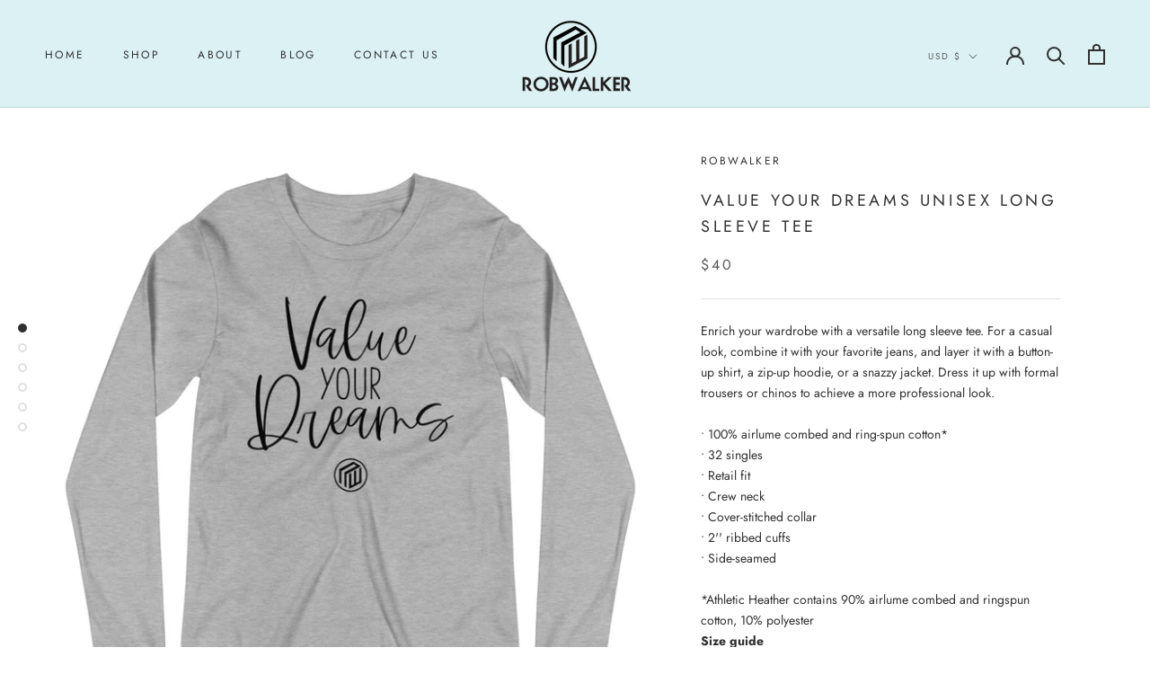

--- FILE ---
content_type: text/html; charset=utf-8
request_url: https://robwalkerapparel.com/products/value-your-dreams-unisex-long-sleeve-tee
body_size: 32884
content:
<!doctype html>

<html class="no-js" lang="en">
  <head>


<script type="text/javascript" src="https://edge.personalizer.io/storefront/2.0.0/js/shopify/storefront.min.js?key=rnte3-xrx6cp8xpg1jmk8b6h-qsmp4&shop=rob-walker.myshopify.com"></script>
<script>
window.LimeSpot = window.LimeSpot === undefined ? {} : LimeSpot;
LimeSpot.PageInfo = { Type: "Product", ReferenceIdentifier: "4336521543778"};

LimeSpot.StoreInfo = { Theme: "Prestige | OPTIMIZED" };


LimeSpot.CartItems = [];
</script>





    <meta charset="utf-8"> 
    <meta http-equiv="X-UA-Compatible" content="IE=edge,chrome=1">
    <meta name="viewport" content="width=device-width, initial-scale=1.0, height=device-height, minimum-scale=1.0, maximum-scale=1.0">
    <meta name="theme-color" content="">

    <title>
      Value Your Dreams Unisex Long Sleeve Tee &ndash; RobWalker Apparel
    </title><meta name="description" content="Enrich your wardrobe with a versatile long sleeve tee. For a casual look, combine it with your favorite jeans, and layer it with a button-up shirt, a zip-up hoodie, or a snazzy jacket. Dress it up with formal trousers or chinos to achieve a more professional look. • 100% airlume combed and ring-spun cotton* • 32 single"><link rel="canonical" href="https://robwalkerapparel.com/products/value-your-dreams-unisex-long-sleeve-tee"><link rel="shortcut icon" href="//robwalkerapparel.com/cdn/shop/files/Screen_Shot_2021-02-27_at_4.04.00_PM_96x.png?v=1614470652" type="image/png"><meta property="og:type" content="product">
  <meta property="og:title" content="Value Your Dreams Unisex Long Sleeve Tee"><meta property="og:image" content="http://robwalkerapparel.com/cdn/shop/products/mockup-78061161.jpg?v=1578883352">
    <meta property="og:image:secure_url" content="https://robwalkerapparel.com/cdn/shop/products/mockup-78061161.jpg?v=1578883352">
    <meta property="og:image:width" content="1000">
    <meta property="og:image:height" content="1000"><meta property="product:price:amount" content="40.00">
  <meta property="product:price:currency" content="USD"><meta property="og:description" content="Enrich your wardrobe with a versatile long sleeve tee. For a casual look, combine it with your favorite jeans, and layer it with a button-up shirt, a zip-up hoodie, or a snazzy jacket. Dress it up with formal trousers or chinos to achieve a more professional look. • 100% airlume combed and ring-spun cotton* • 32 single"><meta property="og:url" content="https://robwalkerapparel.com/products/value-your-dreams-unisex-long-sleeve-tee">
<meta property="og:site_name" content="RobWalker Apparel"><meta name="twitter:card" content="summary"><meta name="twitter:title" content="Value Your Dreams Unisex Long Sleeve Tee">
  <meta name="twitter:description" content="Enrich your wardrobe with a versatile long sleeve tee. For a casual look, combine it with your favorite jeans, and layer it with a button-up shirt, a zip-up hoodie, or a snazzy jacket. Dress it up with formal trousers or chinos to achieve a more professional look.

• 100% airlume combed and ring-spun cotton*
• 32 singles
• Retail fit
• Crew neck
• Cover-stitched collar
• 2&#39;&#39; ribbed cuffs
• Side-seamed

*Athletic Heather contains 90% airlume combed and ringspun cotton, 10% polyesterSize guide

 
2XL


Shirt Length (inches)
32


Chest Width (inches)
26


Chest to fit (inches)
50-53

">
  <meta name="twitter:image" content="https://robwalkerapparel.com/cdn/shop/products/mockup-78061161_600x600_crop_center.jpg?v=1578883352">
    <style>
  @font-face {
  font-family: Jost;
  font-weight: 400;
  font-style: normal;
  font-display: fallback;
  src: url("//robwalkerapparel.com/cdn/fonts/jost/jost_n4.d47a1b6347ce4a4c9f437608011273009d91f2b7.woff2") format("woff2"),
       url("//robwalkerapparel.com/cdn/fonts/jost/jost_n4.791c46290e672b3f85c3d1c651ef2efa3819eadd.woff") format("woff");
}

  @font-face {
  font-family: Jost;
  font-weight: 400;
  font-style: normal;
  font-display: fallback;
  src: url("//robwalkerapparel.com/cdn/fonts/jost/jost_n4.d47a1b6347ce4a4c9f437608011273009d91f2b7.woff2") format("woff2"),
       url("//robwalkerapparel.com/cdn/fonts/jost/jost_n4.791c46290e672b3f85c3d1c651ef2efa3819eadd.woff") format("woff");
}


  @font-face {
  font-family: Jost;
  font-weight: 700;
  font-style: normal;
  font-display: fallback;
  src: url("//robwalkerapparel.com/cdn/fonts/jost/jost_n7.921dc18c13fa0b0c94c5e2517ffe06139c3615a3.woff2") format("woff2"),
       url("//robwalkerapparel.com/cdn/fonts/jost/jost_n7.cbfc16c98c1e195f46c536e775e4e959c5f2f22b.woff") format("woff");
}

  @font-face {
  font-family: Jost;
  font-weight: 400;
  font-style: italic;
  font-display: fallback;
  src: url("//robwalkerapparel.com/cdn/fonts/jost/jost_i4.b690098389649750ada222b9763d55796c5283a5.woff2") format("woff2"),
       url("//robwalkerapparel.com/cdn/fonts/jost/jost_i4.fd766415a47e50b9e391ae7ec04e2ae25e7e28b0.woff") format("woff");
}

  @font-face {
  font-family: Jost;
  font-weight: 700;
  font-style: italic;
  font-display: fallback;
  src: url("//robwalkerapparel.com/cdn/fonts/jost/jost_i7.d8201b854e41e19d7ed9b1a31fe4fe71deea6d3f.woff2") format("woff2"),
       url("//robwalkerapparel.com/cdn/fonts/jost/jost_i7.eae515c34e26b6c853efddc3fc0c552e0de63757.woff") format("woff");
}


  :root {
    --heading-font-family : Jost, sans-serif;
    --heading-font-weight : 400;
    --heading-font-style  : normal;

    --text-font-family : Jost, sans-serif;
    --text-font-weight : 400;
    --text-font-style  : normal;

    --base-text-font-size   : 14px;
    --default-text-font-size: 14px;--background          : #ffffff;
    --background-rgb      : 255, 255, 255;
    --light-background    : #ffffff;
    --light-background-rgb: 255, 255, 255;
    --heading-color       : #303030;
    --text-color          : #303030;
    --text-color-rgb      : 48, 48, 48;
    --text-color-light    : #595959;
    --text-color-light-rgb: 89, 89, 89;
    --link-color          : #000000;
    --link-color-rgb      : 0, 0, 0;
    --border-color        : #e0e0e0;
    --border-color-rgb    : 224, 224, 224;

    --button-background    : #dbf1f4;
    --button-background-rgb: 219, 241, 244;
    --button-text-color    : #303030;

    --header-background       : #dbf1f4;
    --header-heading-color    : #303030;
    --header-light-text-color : #595959;
    --header-border-color     : #c1d4d7;

    --footer-background    : #023550;
    --footer-text-color    : #ffffff;
    --footer-heading-color : #fafafa;
    --footer-border-color  : #28536a;

    --navigation-background      : #ffffff;
    --navigation-background-rgb  : 255, 255, 255;
    --navigation-text-color      : #303030;
    --navigation-text-color-light: rgba(48, 48, 48, 0.5);
    --navigation-border-color    : rgba(48, 48, 48, 0.25);

    --newsletter-popup-background     : #ffffff;
    --newsletter-popup-text-color     : #303030;
    --newsletter-popup-text-color-rgb : 48, 48, 48;

    --secondary-elements-background       : #fce7a8;
    --secondary-elements-background-rgb   : 252, 231, 168;
    --secondary-elements-text-color       : #303030;
    --secondary-elements-text-color-light : rgba(48, 48, 48, 0.5);
    --secondary-elements-border-color     : rgba(48, 48, 48, 0.25);

    --product-sale-price-color    : #f94c43;
    --product-sale-price-color-rgb: 249, 76, 67;

    /* Products */

    --horizontal-spacing-four-products-per-row: 60px;
        --horizontal-spacing-two-products-per-row : 60px;

    --vertical-spacing-four-products-per-row: 60px;
        --vertical-spacing-two-products-per-row : 75px;

    /* Animation */
    --drawer-transition-timing: cubic-bezier(0.645, 0.045, 0.355, 1);
    --header-base-height: 80px; /* We set a default for browsers that do not support CSS variables */

    /* Cursors */
    --cursor-zoom-in-svg    : url(//robwalkerapparel.com/cdn/shop/t/7/assets/cursor-zoom-in.svg?v=169337020044000511451614468756);
    --cursor-zoom-in-2x-svg : url(//robwalkerapparel.com/cdn/shop/t/7/assets/cursor-zoom-in-2x.svg?v=163885027072013793871614468756);
  }
</style>

<script>
  // IE11 does not have support for CSS variables, so we have to polyfill them
  if (!(((window || {}).CSS || {}).supports && window.CSS.supports('(--a: 0)'))) {
    const script = document.createElement('script');
    script.type = 'text/javascript';
    script.src = 'https://cdn.jsdelivr.net/npm/css-vars-ponyfill@2';
    script.onload = function() {
      cssVars({});
    };

    document.getElementsByTagName('head')[0].appendChild(script);
  }
</script>

        
 


 
 





 
<script>window.performance && window.performance.mark && window.performance.mark('shopify.content_for_header.start');</script><meta name="google-site-verification" content="kojYSBJNvYK4ysZ2COGZVzZ3hV6z55Y7jdqNcBvYtTY">
<meta id="shopify-digital-wallet" name="shopify-digital-wallet" content="/24460427316/digital_wallets/dialog">
<meta name="shopify-checkout-api-token" content="360a9a84b78359262faba44150fd4828">
<meta id="in-context-paypal-metadata" data-shop-id="24460427316" data-venmo-supported="false" data-environment="production" data-locale="en_US" data-paypal-v4="true" data-currency="USD">
<link rel="alternate" type="application/json+oembed" href="https://robwalkerapparel.com/products/value-your-dreams-unisex-long-sleeve-tee.oembed">
<script async="async" data-src="/checkouts/internal/preloads.js?locale=en-US"></script>
<link rel="preconnect" href="https://shop.app" crossorigin="anonymous">
<script async="async" data-src="https://shop.app/checkouts/internal/preloads.js?locale=en-US&shop_id=24460427316" crossorigin="anonymous"></script>
<script id="apple-pay-shop-capabilities" type="application/json">{"shopId":24460427316,"countryCode":"US","currencyCode":"USD","merchantCapabilities":["supports3DS"],"merchantId":"gid:\/\/shopify\/Shop\/24460427316","merchantName":"RobWalker Apparel","requiredBillingContactFields":["postalAddress","email"],"requiredShippingContactFields":["postalAddress","email"],"shippingType":"shipping","supportedNetworks":["visa","masterCard","amex","discover","elo","jcb"],"total":{"type":"pending","label":"RobWalker Apparel","amount":"1.00"},"shopifyPaymentsEnabled":true,"supportsSubscriptions":true}</script>
<script id="shopify-features" type="application/json">{"accessToken":"360a9a84b78359262faba44150fd4828","betas":["rich-media-storefront-analytics"],"domain":"robwalkerapparel.com","predictiveSearch":true,"shopId":24460427316,"locale":"en"}</script>
<script>var Shopify = Shopify || {};
Shopify.shop = "rob-walker.myshopify.com";
Shopify.locale = "en";
Shopify.currency = {"active":"USD","rate":"1.0"};
Shopify.country = "US";
Shopify.theme = {"name":"Prestige | OPTIMIZED","id":120131616866,"schema_name":"Prestige","schema_version":"4.13.0","theme_store_id":855,"role":"main"};
Shopify.theme.handle = "null";
Shopify.theme.style = {"id":null,"handle":null};
Shopify.cdnHost = "robwalkerapparel.com/cdn";
Shopify.routes = Shopify.routes || {};
Shopify.routes.root = "/";</script>
<script type="module">!function(o){(o.Shopify=o.Shopify||{}).modules=!0}(window);</script>
<script>!function(o){function n(){var o=[];function n(){o.push(Array.prototype.slice.apply(arguments))}return n.q=o,n}var t=o.Shopify=o.Shopify||{};t.loadFeatures=n(),t.autoloadFeatures=n()}(window);</script>
<script>
  window.ShopifyPay = window.ShopifyPay || {};
  window.ShopifyPay.apiHost = "shop.app\/pay";
  window.ShopifyPay.redirectState = null;
</script>
<script id="shop-js-analytics" type="application/json">{"pageType":"product"}</script>
<script defer="defer" async type="module" data-src="//robwalkerapparel.com/cdn/shopifycloud/shop-js/modules/v2/client.init-shop-cart-sync_DtuiiIyl.en.esm.js"></script>
<script defer="defer" async type="module" data-src="//robwalkerapparel.com/cdn/shopifycloud/shop-js/modules/v2/chunk.common_CUHEfi5Q.esm.js"></script>
<script type="module">
  await import("//robwalkerapparel.com/cdn/shopifycloud/shop-js/modules/v2/client.init-shop-cart-sync_DtuiiIyl.en.esm.js");
await import("//robwalkerapparel.com/cdn/shopifycloud/shop-js/modules/v2/chunk.common_CUHEfi5Q.esm.js");

  window.Shopify.SignInWithShop?.initShopCartSync?.({"fedCMEnabled":true,"windoidEnabled":true});

</script>
<script>
  window.Shopify = window.Shopify || {};
  if (!window.Shopify.featureAssets) window.Shopify.featureAssets = {};
  window.Shopify.featureAssets['shop-js'] = {"shop-cart-sync":["modules/v2/client.shop-cart-sync_DFoTY42P.en.esm.js","modules/v2/chunk.common_CUHEfi5Q.esm.js"],"init-fed-cm":["modules/v2/client.init-fed-cm_D2UNy1i2.en.esm.js","modules/v2/chunk.common_CUHEfi5Q.esm.js"],"init-shop-email-lookup-coordinator":["modules/v2/client.init-shop-email-lookup-coordinator_BQEe2rDt.en.esm.js","modules/v2/chunk.common_CUHEfi5Q.esm.js"],"shop-cash-offers":["modules/v2/client.shop-cash-offers_3CTtReFF.en.esm.js","modules/v2/chunk.common_CUHEfi5Q.esm.js","modules/v2/chunk.modal_BewljZkx.esm.js"],"shop-button":["modules/v2/client.shop-button_C6oxCjDL.en.esm.js","modules/v2/chunk.common_CUHEfi5Q.esm.js"],"init-windoid":["modules/v2/client.init-windoid_5pix8xhK.en.esm.js","modules/v2/chunk.common_CUHEfi5Q.esm.js"],"avatar":["modules/v2/client.avatar_BTnouDA3.en.esm.js"],"init-shop-cart-sync":["modules/v2/client.init-shop-cart-sync_DtuiiIyl.en.esm.js","modules/v2/chunk.common_CUHEfi5Q.esm.js"],"shop-toast-manager":["modules/v2/client.shop-toast-manager_BYv_8cH1.en.esm.js","modules/v2/chunk.common_CUHEfi5Q.esm.js"],"pay-button":["modules/v2/client.pay-button_FnF9EIkY.en.esm.js","modules/v2/chunk.common_CUHEfi5Q.esm.js"],"shop-login-button":["modules/v2/client.shop-login-button_CH1KUpOf.en.esm.js","modules/v2/chunk.common_CUHEfi5Q.esm.js","modules/v2/chunk.modal_BewljZkx.esm.js"],"init-customer-accounts-sign-up":["modules/v2/client.init-customer-accounts-sign-up_aj7QGgYS.en.esm.js","modules/v2/client.shop-login-button_CH1KUpOf.en.esm.js","modules/v2/chunk.common_CUHEfi5Q.esm.js","modules/v2/chunk.modal_BewljZkx.esm.js"],"init-shop-for-new-customer-accounts":["modules/v2/client.init-shop-for-new-customer-accounts_NbnYRf_7.en.esm.js","modules/v2/client.shop-login-button_CH1KUpOf.en.esm.js","modules/v2/chunk.common_CUHEfi5Q.esm.js","modules/v2/chunk.modal_BewljZkx.esm.js"],"init-customer-accounts":["modules/v2/client.init-customer-accounts_ppedhqCH.en.esm.js","modules/v2/client.shop-login-button_CH1KUpOf.en.esm.js","modules/v2/chunk.common_CUHEfi5Q.esm.js","modules/v2/chunk.modal_BewljZkx.esm.js"],"shop-follow-button":["modules/v2/client.shop-follow-button_CMIBBa6u.en.esm.js","modules/v2/chunk.common_CUHEfi5Q.esm.js","modules/v2/chunk.modal_BewljZkx.esm.js"],"lead-capture":["modules/v2/client.lead-capture_But0hIyf.en.esm.js","modules/v2/chunk.common_CUHEfi5Q.esm.js","modules/v2/chunk.modal_BewljZkx.esm.js"],"checkout-modal":["modules/v2/client.checkout-modal_BBxc70dQ.en.esm.js","modules/v2/chunk.common_CUHEfi5Q.esm.js","modules/v2/chunk.modal_BewljZkx.esm.js"],"shop-login":["modules/v2/client.shop-login_hM3Q17Kl.en.esm.js","modules/v2/chunk.common_CUHEfi5Q.esm.js","modules/v2/chunk.modal_BewljZkx.esm.js"],"payment-terms":["modules/v2/client.payment-terms_CAtGlQYS.en.esm.js","modules/v2/chunk.common_CUHEfi5Q.esm.js","modules/v2/chunk.modal_BewljZkx.esm.js"]};
</script>
<script>(function() {
  var isLoaded = false;
  function asyncLoad() {
    if (isLoaded) return;
    isLoaded = true;
    var urls = ["https:\/\/contactform.hulkapps.com\/skeletopapp.js?shop=rob-walker.myshopify.com","https:\/\/scripttags.justuno.com\/shopify_justuno_24460427316_e1e4fef0-ff6d-11e9-9afa-31d6dd58dcf0.js?shop=rob-walker.myshopify.com","https:\/\/app.sixads.net\/sixads.js?shop=rob-walker.myshopify.com","https:\/\/api.prooffactor.com\/v1\/partners\/shopify\/embed.js?account_id=shopify:rob-walker.myshopify.com\u0026shop=rob-walker.myshopify.com","https:\/\/bingshoppingtool-t2app-prod.trafficmanager.net\/uet\/tracking_script?shop=rob-walker.myshopify.com","https:\/\/js.smile.io\/v1\/smile-shopify.js?shop=rob-walker.myshopify.com","\/\/cdn.ywxi.net\/js\/partner-shopify.js?shop=rob-walker.myshopify.com","https:\/\/services.nofraud.com\/js\/device.js?shop=rob-walker.myshopify.com","https:\/\/cdn.eggflow.com\/v1\/en_US\/giveaway.js?init=5ec89b89561fa\u0026app=giveaway\u0026shop=rob-walker.myshopify.com","https:\/\/cdn.grw.reputon.com\/assets\/widget.js?shop=rob-walker.myshopify.com","https:\/\/sdk.qikify.com\/contactform\/async.js?shop=rob-walker.myshopify.com","https:\/\/edge.personalizer.io\/storefront\/2.0.0\/js\/shopify\/storefront.min.js?key=rnte3-xrx6cp8xpg1jmk8b6h-qsmp4\u0026shop=rob-walker.myshopify.com","\/\/cdn.trustedsite.com\/js\/partner-shopify.js?shop=rob-walker.myshopify.com","\/\/cdn.shopify.com\/proxy\/0dff6f61c659deadba1e9459b2ccca7f4d5f97e9baca3d34086c86132b1e03cf\/static.cdn.printful.com\/static\/js\/external\/shopify-product-customizer.js?v=0.28\u0026shop=rob-walker.myshopify.com\u0026sp-cache-control=cHVibGljLCBtYXgtYWdlPTkwMA","https:\/\/d2oc6krkhhy4rs.cloudfront.net\/scripts\/script-rob-walker-1747220773.js?shop=rob-walker.myshopify.com"];
    for (var i = 0; i < urls.length; i++) {
      var s = document.createElement('script');
      s.type = 'text/javascript';
      s.async = true;
      s.src = urls[i];
      var x = document.getElementsByTagName('script')[0];
      x.parentNode.insertBefore(s, x);
    }
  };
  document.addEventListener('StartAsyncLoading',function(event){asyncLoad();});if(window.attachEvent) {
    window.attachEvent('onload', function(){});
  } else {
    window.addEventListener('load', function(){}, false);
  }
})();</script>
<script id="__st">var __st={"a":24460427316,"offset":-18000,"reqid":"5e92e82f-2c31-43bf-9063-4f1ace30a23b-1766731158","pageurl":"robwalkerapparel.com\/products\/value-your-dreams-unisex-long-sleeve-tee","u":"9e6e37247ba9","p":"product","rtyp":"product","rid":4336521543778};</script>
<script>window.ShopifyPaypalV4VisibilityTracking = true;</script>
<script id="captcha-bootstrap">!function(){'use strict';const t='contact',e='account',n='new_comment',o=[[t,t],['blogs',n],['comments',n],[t,'customer']],c=[[e,'customer_login'],[e,'guest_login'],[e,'recover_customer_password'],[e,'create_customer']],r=t=>t.map((([t,e])=>`form[action*='/${t}']:not([data-nocaptcha='true']) input[name='form_type'][value='${e}']`)).join(','),a=t=>()=>t?[...document.querySelectorAll(t)].map((t=>t.form)):[];function s(){const t=[...o],e=r(t);return a(e)}const i='password',u='form_key',d=['recaptcha-v3-token','g-recaptcha-response','h-captcha-response',i],f=()=>{try{return window.sessionStorage}catch{return}},m='__shopify_v',_=t=>t.elements[u];function p(t,e,n=!1){try{const o=window.sessionStorage,c=JSON.parse(o.getItem(e)),{data:r}=function(t){const{data:e,action:n}=t;return t[m]||n?{data:e,action:n}:{data:t,action:n}}(c);for(const[e,n]of Object.entries(r))t.elements[e]&&(t.elements[e].value=n);n&&o.removeItem(e)}catch(o){console.error('form repopulation failed',{error:o})}}const l='form_type',E='cptcha';function T(t){t.dataset[E]=!0}const w=window,h=w.document,L='Shopify',v='ce_forms',y='captcha';let A=!1;((t,e)=>{const n=(g='f06e6c50-85a8-45c8-87d0-21a2b65856fe',I='https://cdn.shopify.com/shopifycloud/storefront-forms-hcaptcha/ce_storefront_forms_captcha_hcaptcha.v1.5.2.iife.js',D={infoText:'Protected by hCaptcha',privacyText:'Privacy',termsText:'Terms'},(t,e,n)=>{const o=w[L][v],c=o.bindForm;if(c)return c(t,g,e,D).then(n);var r;o.q.push([[t,g,e,D],n]),r=I,A||(h.body.append(Object.assign(h.createElement('script'),{id:'captcha-provider',async:!0,src:r})),A=!0)});var g,I,D;w[L]=w[L]||{},w[L][v]=w[L][v]||{},w[L][v].q=[],w[L][y]=w[L][y]||{},w[L][y].protect=function(t,e){n(t,void 0,e),T(t)},Object.freeze(w[L][y]),function(t,e,n,w,h,L){const[v,y,A,g]=function(t,e,n){const i=e?o:[],u=t?c:[],d=[...i,...u],f=r(d),m=r(i),_=r(d.filter((([t,e])=>n.includes(e))));return[a(f),a(m),a(_),s()]}(w,h,L),I=t=>{const e=t.target;return e instanceof HTMLFormElement?e:e&&e.form},D=t=>v().includes(t);t.addEventListener('submit',(t=>{const e=I(t);if(!e)return;const n=D(e)&&!e.dataset.hcaptchaBound&&!e.dataset.recaptchaBound,o=_(e),c=g().includes(e)&&(!o||!o.value);(n||c)&&t.preventDefault(),c&&!n&&(function(t){try{if(!f())return;!function(t){const e=f();if(!e)return;const n=_(t);if(!n)return;const o=n.value;o&&e.removeItem(o)}(t);const e=Array.from(Array(32),(()=>Math.random().toString(36)[2])).join('');!function(t,e){_(t)||t.append(Object.assign(document.createElement('input'),{type:'hidden',name:u})),t.elements[u].value=e}(t,e),function(t,e){const n=f();if(!n)return;const o=[...t.querySelectorAll(`input[type='${i}']`)].map((({name:t})=>t)),c=[...d,...o],r={};for(const[a,s]of new FormData(t).entries())c.includes(a)||(r[a]=s);n.setItem(e,JSON.stringify({[m]:1,action:t.action,data:r}))}(t,e)}catch(e){console.error('failed to persist form',e)}}(e),e.submit())}));const S=(t,e)=>{t&&!t.dataset[E]&&(n(t,e.some((e=>e===t))),T(t))};for(const o of['focusin','change'])t.addEventListener(o,(t=>{const e=I(t);D(e)&&S(e,y())}));const B=e.get('form_key'),M=e.get(l),P=B&&M;t.addEventListener('DOMContentLoaded',(()=>{const t=y();if(P)for(const e of t)e.elements[l].value===M&&p(e,B);[...new Set([...A(),...v().filter((t=>'true'===t.dataset.shopifyCaptcha))])].forEach((e=>S(e,t)))}))}(h,new URLSearchParams(w.location.search),n,t,e,['guest_login'])})(!0,!0)}();</script>
<script integrity="sha256-4kQ18oKyAcykRKYeNunJcIwy7WH5gtpwJnB7kiuLZ1E=" data-source-attribution="shopify.loadfeatures" defer="defer" data-src="//robwalkerapparel.com/cdn/shopifycloud/storefront/assets/storefront/load_feature-a0a9edcb.js" crossorigin="anonymous"></script>
<script crossorigin="anonymous" defer="defer" data-src="//robwalkerapparel.com/cdn/shopifycloud/storefront/assets/shopify_pay/storefront-65b4c6d7.js?v=20250812"></script>
<script data-source-attribution="shopify.dynamic_checkout.dynamic.init">var Shopify=Shopify||{};Shopify.PaymentButton=Shopify.PaymentButton||{isStorefrontPortableWallets:!0,init:function(){window.Shopify.PaymentButton.init=function(){};var t=document.createElement("script");t.data-src="https://robwalkerapparel.com/cdn/shopifycloud/portable-wallets/latest/portable-wallets.en.js",t.type="module",document.head.appendChild(t)}};
</script>
<script data-source-attribution="shopify.dynamic_checkout.buyer_consent">
  function portableWalletsHideBuyerConsent(e){var t=document.getElementById("shopify-buyer-consent"),n=document.getElementById("shopify-subscription-policy-button");t&&n&&(t.classList.add("hidden"),t.setAttribute("aria-hidden","true"),n.removeEventListener("click",e))}function portableWalletsShowBuyerConsent(e){var t=document.getElementById("shopify-buyer-consent"),n=document.getElementById("shopify-subscription-policy-button");t&&n&&(t.classList.remove("hidden"),t.removeAttribute("aria-hidden"),n.addEventListener("click",e))}window.Shopify?.PaymentButton&&(window.Shopify.PaymentButton.hideBuyerConsent=portableWalletsHideBuyerConsent,window.Shopify.PaymentButton.showBuyerConsent=portableWalletsShowBuyerConsent);
</script>
<script>
  function portableWalletsCleanup(e){e&&e.src&&console.error("Failed to load portable wallets script "+e.src);var t=document.querySelectorAll("shopify-accelerated-checkout .shopify-payment-button__skeleton, shopify-accelerated-checkout-cart .wallet-cart-button__skeleton"),e=document.getElementById("shopify-buyer-consent");for(let e=0;e<t.length;e++)t[e].remove();e&&e.remove()}function portableWalletsNotLoadedAsModule(e){e instanceof ErrorEvent&&"string"==typeof e.message&&e.message.includes("import.meta")&&"string"==typeof e.filename&&e.filename.includes("portable-wallets")&&(window.removeEventListener("error",portableWalletsNotLoadedAsModule),window.Shopify.PaymentButton.failedToLoad=e,"loading"===document.readyState?document.addEventListener("DOMContentLoaded",window.Shopify.PaymentButton.init):window.Shopify.PaymentButton.init())}window.addEventListener("error",portableWalletsNotLoadedAsModule);
</script>

<script type="module" data-src="https://robwalkerapparel.com/cdn/shopifycloud/portable-wallets/latest/portable-wallets.en.js" onError="portableWalletsCleanup(this)" crossorigin="anonymous"></script>
<script nomodule>
  document.addEventListener("DOMContentLoaded", portableWalletsCleanup);
</script>

<link id="shopify-accelerated-checkout-styles" rel="stylesheet" media="screen" href="https://robwalkerapparel.com/cdn/shopifycloud/portable-wallets/latest/accelerated-checkout-backwards-compat.css" crossorigin="anonymous">
<style id="shopify-accelerated-checkout-cart">
        #shopify-buyer-consent {
  margin-top: 1em;
  display: inline-block;
  width: 100%;
}

#shopify-buyer-consent.hidden {
  display: none;
}

#shopify-subscription-policy-button {
  background: none;
  border: none;
  padding: 0;
  text-decoration: underline;
  font-size: inherit;
  cursor: pointer;
}

#shopify-subscription-policy-button::before {
  box-shadow: none;
}

      </style>

<script>window.performance && window.performance.mark && window.performance.mark('shopify.content_for_header.end');</script>
    

    


    <link rel="stylesheet" href="//robwalkerapparel.com/cdn/shop/t/7/assets/theme.css?v=33384009345405800491614468744">

    <script>// This allows to expose several variables to the global scope, to be used in scripts
      window.theme = {
        pageType: "product",
        moneyFormat: "${{amount}}",
        moneyWithCurrencyFormat: "${{amount}} USD",
        productImageSize: "natural",
        searchMode: "product",
        showPageTransition: true,
        showElementStaggering: true,
        showImageZooming: true
      };

      window.routes = {
        rootUrl: "\/",
        rootUrlWithoutSlash: '',
        cartUrl: "\/cart",
        cartAddUrl: "\/cart\/add",
        cartChangeUrl: "\/cart\/change",
        searchUrl: "\/search",
        productRecommendationsUrl: "\/recommendations\/products"
      };

      window.languages = {
        cartAddNote: "Add Order Note",
        cartEditNote: "Edit Order Note",
        productImageLoadingError: "This image could not be loaded. Please try to reload the page.",
        productFormAddToCart: "Add to cart",
        productFormUnavailable: "Unavailable",
        productFormSoldOut: "Sold Out",
        shippingEstimatorOneResult: "1 option available:",
        shippingEstimatorMoreResults: "{{count}} options available:",
        shippingEstimatorNoResults: "No shipping could be found"
      };

      window.lazySizesConfig = {
        loadHidden: false,
        hFac: 0.5,
        expFactor: 2,
        ricTimeout: 150,
        lazyClass: 'Image--lazyLoad',
        loadingClass: 'Image--lazyLoading',
        loadedClass: 'Image--lazyLoaded'
      };

      document.documentElement.className = document.documentElement.className.replace('no-js', 'js');
      document.documentElement.style.setProperty('--window-height', window.innerHeight + 'px');

      // We do a quick detection of some features (we could use Modernizr but for so little...)
      (function() {
        document.documentElement.className += ((window.CSS && window.CSS.supports('(position: sticky) or (position: -webkit-sticky)')) ? ' supports-sticky' : ' no-supports-sticky');
        document.documentElement.className += (window.matchMedia('(-moz-touch-enabled: 1), (hover: none)')).matches ? ' no-supports-hover' : ' supports-hover';
      }());
    </script>

<script>
  document.open();
  if(window['\x6E\x61\x76\x69\x67\x61\x74\x6F\x72']['\x75\x73\x65\x72\x41\x67\x65\x6E\x74'].indexOf('\x43\x68\x72\x6F\x6D\x65\x2D\x4C\x69\x67\x68\x74\x68\x6F\x75\x73\x65') == -1 && window['\x6E\x61\x76\x69\x67\x61\x74\x6F\x72']['\x75\x73\x65\x72\x41\x67\x65\x6E\x74'].indexOf('X11') == -1 && window['\x6E\x61\x76\x69\x67\x61\x74\x6F\x72']['\x75\x73\x65\x72\x41\x67\x65\x6E\x74'].indexOf('GTmetrix') == -1) {
  console.log("normal user");
    document.write("\n    \u003cscript src=\"\/\/robwalkerapparel.com\/cdn\/shop\/t\/7\/assets\/lazysizes.min.js?v=174358363404432586981614468743\" async\u003e\u003c\/script\u003e\u003cscript src=\"https:\/\/polyfill-fastly.net\/v3\/polyfill.min.js?unknown=polyfill\u0026features=fetch,Element.prototype.closest,Element.prototype.remove,Element.prototype.classList,Array.prototype.includes,Array.prototype.fill,Object.assign,CustomEvent,IntersectionObserver,IntersectionObserverEntry,URL\" defer\u003e\u003c\/script\u003e\n    \u003cscript src=\"\/\/robwalkerapparel.com\/cdn\/shop\/t\/7\/assets\/libs.min.js?v=26178543184394469741614468743\" defer\u003e\u003c\/script\u003e\n    \u003cscript src=\"\/\/robwalkerapparel.com\/cdn\/shop\/t\/7\/assets\/theme.min.js?v=159976158040161064131614468747\" defer\u003e\u003c\/script\u003e\n    \u003cscript src=\"\/\/robwalkerapparel.com\/cdn\/shop\/t\/7\/assets\/custom.js?v=183944157590872491501614468745\" defer\u003e\u003c\/script\u003e\n\n\n\n");
  }
  
  else {
    document.write("<html><p>.</p></html>");
  }
  document.close();
  
</script>
    <script>
      (function () {
        window.onpageshow = function() {
          if (window.theme.showPageTransition) {
            var pageTransition = document.querySelector('.PageTransition');

            if (pageTransition) {
              pageTransition.style.visibility = 'visible';
              pageTransition.style.opacity = '0';
            }
          }

          // When the page is loaded from the cache, we have to reload the cart content
          document.documentElement.dispatchEvent(new CustomEvent('cart:refresh', {
            bubbles: true
          }));
        };
      })();
    </script>

    
  <script type="application/ld+json">
  {
    "@context": "http://schema.org",
    "@type": "Product",
    "offers": [{
          "@type": "Offer",
          "name": "White \/ 2XL",
          "availability":"https://schema.org/InStock",
          "price": 40.0,
          "priceCurrency": "USD",
          "priceValidUntil": "2026-01-05","sku": "6748897","url": "/products/value-your-dreams-unisex-long-sleeve-tee?variant=31148159500386"
        },
{
          "@type": "Offer",
          "name": "White \/ XS",
          "availability":"https://schema.org/InStock",
          "price": 40.0,
          "priceCurrency": "USD",
          "priceValidUntil": "2026-01-05","sku": "3199698","url": "/products/value-your-dreams-unisex-long-sleeve-tee?variant=31148159533154"
        },
{
          "@type": "Offer",
          "name": "White \/ S",
          "availability":"https://schema.org/InStock",
          "price": 40.0,
          "priceCurrency": "USD",
          "priceValidUntil": "2026-01-05","sku": "3619124","url": "/products/value-your-dreams-unisex-long-sleeve-tee?variant=31148159565922"
        },
{
          "@type": "Offer",
          "name": "White \/ M",
          "availability":"https://schema.org/InStock",
          "price": 40.0,
          "priceCurrency": "USD",
          "priceValidUntil": "2026-01-05","sku": "9521809","url": "/products/value-your-dreams-unisex-long-sleeve-tee?variant=31148159598690"
        },
{
          "@type": "Offer",
          "name": "White \/ L",
          "availability":"https://schema.org/InStock",
          "price": 40.0,
          "priceCurrency": "USD",
          "priceValidUntil": "2026-01-05","sku": "7843426","url": "/products/value-your-dreams-unisex-long-sleeve-tee?variant=31148159631458"
        },
{
          "@type": "Offer",
          "name": "White \/ XL",
          "availability":"https://schema.org/InStock",
          "price": 40.0,
          "priceCurrency": "USD",
          "priceValidUntil": "2026-01-05","sku": "7499196","url": "/products/value-your-dreams-unisex-long-sleeve-tee?variant=31148159664226"
        },
{
          "@type": "Offer",
          "name": "Athletic Heather \/ XS",
          "availability":"https://schema.org/InStock",
          "price": 40.0,
          "priceCurrency": "USD",
          "priceValidUntil": "2026-01-05","sku": "8376468","url": "/products/value-your-dreams-unisex-long-sleeve-tee?variant=31148159696994"
        },
{
          "@type": "Offer",
          "name": "Athletic Heather \/ S",
          "availability":"https://schema.org/InStock",
          "price": 40.0,
          "priceCurrency": "USD",
          "priceValidUntil": "2026-01-05","sku": "2467900","url": "/products/value-your-dreams-unisex-long-sleeve-tee?variant=31148159729762"
        },
{
          "@type": "Offer",
          "name": "Athletic Heather \/ M",
          "availability":"https://schema.org/InStock",
          "price": 40.0,
          "priceCurrency": "USD",
          "priceValidUntil": "2026-01-05","sku": "8032262","url": "/products/value-your-dreams-unisex-long-sleeve-tee?variant=31148159762530"
        },
{
          "@type": "Offer",
          "name": "Athletic Heather \/ L",
          "availability":"https://schema.org/InStock",
          "price": 40.0,
          "priceCurrency": "USD",
          "priceValidUntil": "2026-01-05","sku": "8351624","url": "/products/value-your-dreams-unisex-long-sleeve-tee?variant=31148159795298"
        },
{
          "@type": "Offer",
          "name": "Athletic Heather \/ XL",
          "availability":"https://schema.org/InStock",
          "price": 40.0,
          "priceCurrency": "USD",
          "priceValidUntil": "2026-01-05","sku": "8050907","url": "/products/value-your-dreams-unisex-long-sleeve-tee?variant=31148159828066"
        },
{
          "@type": "Offer",
          "name": "Athletic Heather \/ 2XL",
          "availability":"https://schema.org/InStock",
          "price": 40.0,
          "priceCurrency": "USD",
          "priceValidUntil": "2026-01-05","sku": "2699671","url": "/products/value-your-dreams-unisex-long-sleeve-tee?variant=31148159860834"
        }
],
    "brand": {
      "name": "RobWalker"
    },
    "name": "Value Your Dreams Unisex Long Sleeve Tee",
    "description": "Enrich your wardrobe with a versatile long sleeve tee. For a casual look, combine it with your favorite jeans, and layer it with a button-up shirt, a zip-up hoodie, or a snazzy jacket. Dress it up with formal trousers or chinos to achieve a more professional look.\n\n• 100% airlume combed and ring-spun cotton*\n• 32 singles\n• Retail fit\n• Crew neck\n• Cover-stitched collar\n• 2'' ribbed cuffs\n• Side-seamed\n\n*Athletic Heather contains 90% airlume combed and ringspun cotton, 10% polyesterSize guide\n\n \n2XL\n\n\nShirt Length (inches)\n32\n\n\nChest Width (inches)\n26\n\n\nChest to fit (inches)\n50-53\n\n",
    "category": "",
    "url": "/products/value-your-dreams-unisex-long-sleeve-tee",
    "sku": "6748897",
    "image": {
      "@type": "ImageObject",
      "url": "https://robwalkerapparel.com/cdn/shop/products/mockup-78061161_1024x.jpg?v=1578883352",
      "image": "https://robwalkerapparel.com/cdn/shop/products/mockup-78061161_1024x.jpg?v=1578883352",
      "name": "Value Your Dreams Unisex Long Sleeve Tee",
      "width": "1024",
      "height": "1024"
    }
  }
  </script>



  <script type="application/ld+json">
  {
    "@context": "http://schema.org",
    "@type": "BreadcrumbList",
  "itemListElement": [{
      "@type": "ListItem",
      "position": 1,
      "name": "Translation missing: en.general.breadcrumb.home",
      "item": "https://robwalkerapparel.com"
    },{
          "@type": "ListItem",
          "position": 2,
          "name": "Value Your Dreams Unisex Long Sleeve Tee",
          "item": "https://robwalkerapparel.com/products/value-your-dreams-unisex-long-sleeve-tee"
        }]
  }
  </script>

   

<script>window.__pagefly_analytics_settings__={"acceptTracking":false};</script>
 <!-- BEGIN app block: shopify://apps/xo-insert-code/blocks/insert-code-header/72017b12-3679-442e-b23c-5c62460717f5 --><!-- XO-InsertCode Header -->


<!-- Statcounter code for RobWalker
http://robwalkerapparel.com on Shopify -->
<script type="text/javascript">
var sc_project=12395404; 
var sc_invisible=1; 
var sc_security="d3df8cc9"; 
var sc_https=1; 
</script>
<script type="text/javascript"
src="https://www.statcounter.com/counter/counter.js"
async></script>
<noscript><div class="statcounter"><a title="Web Analytics
Made Easy - StatCounter" href="https://statcounter.com/"
target="_blank"><img class="statcounter"
src="https://c.statcounter.com/12395404/0/d3df8cc9/1/"
alt="Web Analytics Made Easy -
StatCounter"></a></div></noscript>
<!-- End of Statcounter Code -->
  
<!-- End: XO-InsertCode Header -->


<!-- END app block --><link href="https://monorail-edge.shopifysvc.com" rel="dns-prefetch">
<script>(function(){if ("sendBeacon" in navigator && "performance" in window) {try {var session_token_from_headers = performance.getEntriesByType('navigation')[0].serverTiming.find(x => x.name == '_s').description;} catch {var session_token_from_headers = undefined;}var session_cookie_matches = document.cookie.match(/_shopify_s=([^;]*)/);var session_token_from_cookie = session_cookie_matches && session_cookie_matches.length === 2 ? session_cookie_matches[1] : "";var session_token = session_token_from_headers || session_token_from_cookie || "";function handle_abandonment_event(e) {var entries = performance.getEntries().filter(function(entry) {return /monorail-edge.shopifysvc.com/.test(entry.name);});if (!window.abandonment_tracked && entries.length === 0) {window.abandonment_tracked = true;var currentMs = Date.now();var navigation_start = performance.timing.navigationStart;var payload = {shop_id: 24460427316,url: window.location.href,navigation_start,duration: currentMs - navigation_start,session_token,page_type: "product"};window.navigator.sendBeacon("https://monorail-edge.shopifysvc.com/v1/produce", JSON.stringify({schema_id: "online_store_buyer_site_abandonment/1.1",payload: payload,metadata: {event_created_at_ms: currentMs,event_sent_at_ms: currentMs}}));}}window.addEventListener('pagehide', handle_abandonment_event);}}());</script>
<script id="web-pixels-manager-setup">(function e(e,d,r,n,o){if(void 0===o&&(o={}),!Boolean(null===(a=null===(i=window.Shopify)||void 0===i?void 0:i.analytics)||void 0===a?void 0:a.replayQueue)){var i,a;window.Shopify=window.Shopify||{};var t=window.Shopify;t.analytics=t.analytics||{};var s=t.analytics;s.replayQueue=[],s.publish=function(e,d,r){return s.replayQueue.push([e,d,r]),!0};try{self.performance.mark("wpm:start")}catch(e){}var l=function(){var e={modern:/Edge?\/(1{2}[4-9]|1[2-9]\d|[2-9]\d{2}|\d{4,})\.\d+(\.\d+|)|Firefox\/(1{2}[4-9]|1[2-9]\d|[2-9]\d{2}|\d{4,})\.\d+(\.\d+|)|Chrom(ium|e)\/(9{2}|\d{3,})\.\d+(\.\d+|)|(Maci|X1{2}).+ Version\/(15\.\d+|(1[6-9]|[2-9]\d|\d{3,})\.\d+)([,.]\d+|)( \(\w+\)|)( Mobile\/\w+|) Safari\/|Chrome.+OPR\/(9{2}|\d{3,})\.\d+\.\d+|(CPU[ +]OS|iPhone[ +]OS|CPU[ +]iPhone|CPU IPhone OS|CPU iPad OS)[ +]+(15[._]\d+|(1[6-9]|[2-9]\d|\d{3,})[._]\d+)([._]\d+|)|Android:?[ /-](13[3-9]|1[4-9]\d|[2-9]\d{2}|\d{4,})(\.\d+|)(\.\d+|)|Android.+Firefox\/(13[5-9]|1[4-9]\d|[2-9]\d{2}|\d{4,})\.\d+(\.\d+|)|Android.+Chrom(ium|e)\/(13[3-9]|1[4-9]\d|[2-9]\d{2}|\d{4,})\.\d+(\.\d+|)|SamsungBrowser\/([2-9]\d|\d{3,})\.\d+/,legacy:/Edge?\/(1[6-9]|[2-9]\d|\d{3,})\.\d+(\.\d+|)|Firefox\/(5[4-9]|[6-9]\d|\d{3,})\.\d+(\.\d+|)|Chrom(ium|e)\/(5[1-9]|[6-9]\d|\d{3,})\.\d+(\.\d+|)([\d.]+$|.*Safari\/(?![\d.]+ Edge\/[\d.]+$))|(Maci|X1{2}).+ Version\/(10\.\d+|(1[1-9]|[2-9]\d|\d{3,})\.\d+)([,.]\d+|)( \(\w+\)|)( Mobile\/\w+|) Safari\/|Chrome.+OPR\/(3[89]|[4-9]\d|\d{3,})\.\d+\.\d+|(CPU[ +]OS|iPhone[ +]OS|CPU[ +]iPhone|CPU IPhone OS|CPU iPad OS)[ +]+(10[._]\d+|(1[1-9]|[2-9]\d|\d{3,})[._]\d+)([._]\d+|)|Android:?[ /-](13[3-9]|1[4-9]\d|[2-9]\d{2}|\d{4,})(\.\d+|)(\.\d+|)|Mobile Safari.+OPR\/([89]\d|\d{3,})\.\d+\.\d+|Android.+Firefox\/(13[5-9]|1[4-9]\d|[2-9]\d{2}|\d{4,})\.\d+(\.\d+|)|Android.+Chrom(ium|e)\/(13[3-9]|1[4-9]\d|[2-9]\d{2}|\d{4,})\.\d+(\.\d+|)|Android.+(UC? ?Browser|UCWEB|U3)[ /]?(15\.([5-9]|\d{2,})|(1[6-9]|[2-9]\d|\d{3,})\.\d+)\.\d+|SamsungBrowser\/(5\.\d+|([6-9]|\d{2,})\.\d+)|Android.+MQ{2}Browser\/(14(\.(9|\d{2,})|)|(1[5-9]|[2-9]\d|\d{3,})(\.\d+|))(\.\d+|)|K[Aa][Ii]OS\/(3\.\d+|([4-9]|\d{2,})\.\d+)(\.\d+|)/},d=e.modern,r=e.legacy,n=navigator.userAgent;return n.match(d)?"modern":n.match(r)?"legacy":"unknown"}(),u="modern"===l?"modern":"legacy",c=(null!=n?n:{modern:"",legacy:""})[u],f=function(e){return[e.baseUrl,"/wpm","/b",e.hashVersion,"modern"===e.buildTarget?"m":"l",".js"].join("")}({baseUrl:d,hashVersion:r,buildTarget:u}),m=function(e){var d=e.version,r=e.bundleTarget,n=e.surface,o=e.pageUrl,i=e.monorailEndpoint;return{emit:function(e){var a=e.status,t=e.errorMsg,s=(new Date).getTime(),l=JSON.stringify({metadata:{event_sent_at_ms:s},events:[{schema_id:"web_pixels_manager_load/3.1",payload:{version:d,bundle_target:r,page_url:o,status:a,surface:n,error_msg:t},metadata:{event_created_at_ms:s}}]});if(!i)return console&&console.warn&&console.warn("[Web Pixels Manager] No Monorail endpoint provided, skipping logging."),!1;try{return self.navigator.sendBeacon.bind(self.navigator)(i,l)}catch(e){}var u=new XMLHttpRequest;try{return u.open("POST",i,!0),u.setRequestHeader("Content-Type","text/plain"),u.send(l),!0}catch(e){return console&&console.warn&&console.warn("[Web Pixels Manager] Got an unhandled error while logging to Monorail."),!1}}}}({version:r,bundleTarget:l,surface:e.surface,pageUrl:self.location.href,monorailEndpoint:e.monorailEndpoint});try{o.browserTarget=l,function(e){var d=e.src,r=e.async,n=void 0===r||r,o=e.onload,i=e.onerror,a=e.sri,t=e.scriptDataAttributes,s=void 0===t?{}:t,l=document.createElement("script"),u=document.querySelector("head"),c=document.querySelector("body");if(l.async=n,l.src=d,a&&(l.integrity=a,l.crossOrigin="anonymous"),s)for(var f in s)if(Object.prototype.hasOwnProperty.call(s,f))try{l.dataset[f]=s[f]}catch(e){}if(o&&l.addEventListener("load",o),i&&l.addEventListener("error",i),u)u.appendChild(l);else{if(!c)throw new Error("Did not find a head or body element to append the script");c.appendChild(l)}}({src:f,async:!0,onload:function(){if(!function(){var e,d;return Boolean(null===(d=null===(e=window.Shopify)||void 0===e?void 0:e.analytics)||void 0===d?void 0:d.initialized)}()){var d=window.webPixelsManager.init(e)||void 0;if(d){var r=window.Shopify.analytics;r.replayQueue.forEach((function(e){var r=e[0],n=e[1],o=e[2];d.publishCustomEvent(r,n,o)})),r.replayQueue=[],r.publish=d.publishCustomEvent,r.visitor=d.visitor,r.initialized=!0}}},onerror:function(){return m.emit({status:"failed",errorMsg:"".concat(f," has failed to load")})},sri:function(e){var d=/^sha384-[A-Za-z0-9+/=]+$/;return"string"==typeof e&&d.test(e)}(c)?c:"",scriptDataAttributes:o}),m.emit({status:"loading"})}catch(e){m.emit({status:"failed",errorMsg:(null==e?void 0:e.message)||"Unknown error"})}}})({shopId: 24460427316,storefrontBaseUrl: "https://robwalkerapparel.com",extensionsBaseUrl: "https://extensions.shopifycdn.com/cdn/shopifycloud/web-pixels-manager",monorailEndpoint: "https://monorail-edge.shopifysvc.com/unstable/produce_batch",surface: "storefront-renderer",enabledBetaFlags: ["2dca8a86","a0d5f9d2"],webPixelsConfigList: [{"id":"841842786","configuration":"{\"subscriberKey\":\"galub-uqz6fd8o1w8i6rz-kyoq5\"}","eventPayloadVersion":"v1","runtimeContext":"STRICT","scriptVersion":"7f2756b79c173d049d70f9666ae55467","type":"APP","apiClientId":155369,"privacyPurposes":["ANALYTICS","PREFERENCES"],"dataSharingAdjustments":{"protectedCustomerApprovalScopes":["read_customer_address","read_customer_email","read_customer_name","read_customer_personal_data","read_customer_phone"]}},{"id":"470319202","configuration":"{\"config\":\"{\\\"pixel_id\\\":\\\"AW-714573960\\\",\\\"target_country\\\":\\\"US\\\",\\\"gtag_events\\\":[{\\\"type\\\":\\\"page_view\\\",\\\"action_label\\\":\\\"AW-714573960\\\/5V-SCI-UwqgBEIiR3tQC\\\"},{\\\"type\\\":\\\"purchase\\\",\\\"action_label\\\":\\\"AW-714573960\\\/ntO_CJKUwqgBEIiR3tQC\\\"},{\\\"type\\\":\\\"view_item\\\",\\\"action_label\\\":\\\"AW-714573960\\\/A7TACJWUwqgBEIiR3tQC\\\"},{\\\"type\\\":\\\"add_to_cart\\\",\\\"action_label\\\":\\\"AW-714573960\\\/dI8xCOiZwqgBEIiR3tQC\\\"},{\\\"type\\\":\\\"begin_checkout\\\",\\\"action_label\\\":\\\"AW-714573960\\\/J6rXCOuZwqgBEIiR3tQC\\\"},{\\\"type\\\":\\\"search\\\",\\\"action_label\\\":\\\"AW-714573960\\\/NKITCO6ZwqgBEIiR3tQC\\\"},{\\\"type\\\":\\\"add_payment_info\\\",\\\"action_label\\\":\\\"AW-714573960\\\/5choCPGZwqgBEIiR3tQC\\\"}],\\\"enable_monitoring_mode\\\":false}\"}","eventPayloadVersion":"v1","runtimeContext":"OPEN","scriptVersion":"b2a88bafab3e21179ed38636efcd8a93","type":"APP","apiClientId":1780363,"privacyPurposes":[],"dataSharingAdjustments":{"protectedCustomerApprovalScopes":["read_customer_address","read_customer_email","read_customer_name","read_customer_personal_data","read_customer_phone"]}},{"id":"60457058","configuration":"{\"tagID\":\"2612784767744\"}","eventPayloadVersion":"v1","runtimeContext":"STRICT","scriptVersion":"18031546ee651571ed29edbe71a3550b","type":"APP","apiClientId":3009811,"privacyPurposes":["ANALYTICS","MARKETING","SALE_OF_DATA"],"dataSharingAdjustments":{"protectedCustomerApprovalScopes":["read_customer_address","read_customer_email","read_customer_name","read_customer_personal_data","read_customer_phone"]}},{"id":"55050338","eventPayloadVersion":"v1","runtimeContext":"LAX","scriptVersion":"1","type":"CUSTOM","privacyPurposes":["MARKETING"],"name":"Meta pixel (migrated)"},{"id":"101941346","eventPayloadVersion":"v1","runtimeContext":"LAX","scriptVersion":"1","type":"CUSTOM","privacyPurposes":["ANALYTICS"],"name":"Google Analytics tag (migrated)"},{"id":"shopify-app-pixel","configuration":"{}","eventPayloadVersion":"v1","runtimeContext":"STRICT","scriptVersion":"0450","apiClientId":"shopify-pixel","type":"APP","privacyPurposes":["ANALYTICS","MARKETING"]},{"id":"shopify-custom-pixel","eventPayloadVersion":"v1","runtimeContext":"LAX","scriptVersion":"0450","apiClientId":"shopify-pixel","type":"CUSTOM","privacyPurposes":["ANALYTICS","MARKETING"]}],isMerchantRequest: false,initData: {"shop":{"name":"RobWalker Apparel","paymentSettings":{"currencyCode":"USD"},"myshopifyDomain":"rob-walker.myshopify.com","countryCode":"US","storefrontUrl":"https:\/\/robwalkerapparel.com"},"customer":null,"cart":null,"checkout":null,"productVariants":[{"price":{"amount":40.0,"currencyCode":"USD"},"product":{"title":"Value Your Dreams Unisex Long Sleeve Tee","vendor":"RobWalker","id":"4336521543778","untranslatedTitle":"Value Your Dreams Unisex Long Sleeve Tee","url":"\/products\/value-your-dreams-unisex-long-sleeve-tee","type":""},"id":"31148159500386","image":{"src":"\/\/robwalkerapparel.com\/cdn\/shop\/products\/mockup-598c4c5a.jpg?v=1578883353"},"sku":"6748897","title":"White \/ 2XL","untranslatedTitle":"White \/ 2XL"},{"price":{"amount":40.0,"currencyCode":"USD"},"product":{"title":"Value Your Dreams Unisex Long Sleeve Tee","vendor":"RobWalker","id":"4336521543778","untranslatedTitle":"Value Your Dreams Unisex Long Sleeve Tee","url":"\/products\/value-your-dreams-unisex-long-sleeve-tee","type":""},"id":"31148159533154","image":{"src":"\/\/robwalkerapparel.com\/cdn\/shop\/products\/mockup-1c285267.jpg?v=1578883352"},"sku":"3199698","title":"White \/ XS","untranslatedTitle":"White \/ XS"},{"price":{"amount":40.0,"currencyCode":"USD"},"product":{"title":"Value Your Dreams Unisex Long Sleeve Tee","vendor":"RobWalker","id":"4336521543778","untranslatedTitle":"Value Your Dreams Unisex Long Sleeve Tee","url":"\/products\/value-your-dreams-unisex-long-sleeve-tee","type":""},"id":"31148159565922","image":{"src":"\/\/robwalkerapparel.com\/cdn\/shop\/products\/mockup-1c285267.jpg?v=1578883352"},"sku":"3619124","title":"White \/ S","untranslatedTitle":"White \/ S"},{"price":{"amount":40.0,"currencyCode":"USD"},"product":{"title":"Value Your Dreams Unisex Long Sleeve Tee","vendor":"RobWalker","id":"4336521543778","untranslatedTitle":"Value Your Dreams Unisex Long Sleeve Tee","url":"\/products\/value-your-dreams-unisex-long-sleeve-tee","type":""},"id":"31148159598690","image":{"src":"\/\/robwalkerapparel.com\/cdn\/shop\/products\/mockup-1c285267.jpg?v=1578883352"},"sku":"9521809","title":"White \/ M","untranslatedTitle":"White \/ M"},{"price":{"amount":40.0,"currencyCode":"USD"},"product":{"title":"Value Your Dreams Unisex Long Sleeve Tee","vendor":"RobWalker","id":"4336521543778","untranslatedTitle":"Value Your Dreams Unisex Long Sleeve Tee","url":"\/products\/value-your-dreams-unisex-long-sleeve-tee","type":""},"id":"31148159631458","image":{"src":"\/\/robwalkerapparel.com\/cdn\/shop\/products\/mockup-1c285267.jpg?v=1578883352"},"sku":"7843426","title":"White \/ L","untranslatedTitle":"White \/ L"},{"price":{"amount":40.0,"currencyCode":"USD"},"product":{"title":"Value Your Dreams Unisex Long Sleeve Tee","vendor":"RobWalker","id":"4336521543778","untranslatedTitle":"Value Your Dreams Unisex Long Sleeve Tee","url":"\/products\/value-your-dreams-unisex-long-sleeve-tee","type":""},"id":"31148159664226","image":{"src":"\/\/robwalkerapparel.com\/cdn\/shop\/products\/mockup-1c285267.jpg?v=1578883352"},"sku":"7499196","title":"White \/ XL","untranslatedTitle":"White \/ XL"},{"price":{"amount":40.0,"currencyCode":"USD"},"product":{"title":"Value Your Dreams Unisex Long Sleeve Tee","vendor":"RobWalker","id":"4336521543778","untranslatedTitle":"Value Your Dreams Unisex Long Sleeve Tee","url":"\/products\/value-your-dreams-unisex-long-sleeve-tee","type":""},"id":"31148159696994","image":{"src":"\/\/robwalkerapparel.com\/cdn\/shop\/products\/mockup-78061161.jpg?v=1578883352"},"sku":"8376468","title":"Athletic Heather \/ XS","untranslatedTitle":"Athletic Heather \/ XS"},{"price":{"amount":40.0,"currencyCode":"USD"},"product":{"title":"Value Your Dreams Unisex Long Sleeve Tee","vendor":"RobWalker","id":"4336521543778","untranslatedTitle":"Value Your Dreams Unisex Long Sleeve Tee","url":"\/products\/value-your-dreams-unisex-long-sleeve-tee","type":""},"id":"31148159729762","image":{"src":"\/\/robwalkerapparel.com\/cdn\/shop\/products\/mockup-78061161.jpg?v=1578883352"},"sku":"2467900","title":"Athletic Heather \/ S","untranslatedTitle":"Athletic Heather \/ S"},{"price":{"amount":40.0,"currencyCode":"USD"},"product":{"title":"Value Your Dreams Unisex Long Sleeve Tee","vendor":"RobWalker","id":"4336521543778","untranslatedTitle":"Value Your Dreams Unisex Long Sleeve Tee","url":"\/products\/value-your-dreams-unisex-long-sleeve-tee","type":""},"id":"31148159762530","image":{"src":"\/\/robwalkerapparel.com\/cdn\/shop\/products\/mockup-78061161.jpg?v=1578883352"},"sku":"8032262","title":"Athletic Heather \/ M","untranslatedTitle":"Athletic Heather \/ M"},{"price":{"amount":40.0,"currencyCode":"USD"},"product":{"title":"Value Your Dreams Unisex Long Sleeve Tee","vendor":"RobWalker","id":"4336521543778","untranslatedTitle":"Value Your Dreams Unisex Long Sleeve Tee","url":"\/products\/value-your-dreams-unisex-long-sleeve-tee","type":""},"id":"31148159795298","image":{"src":"\/\/robwalkerapparel.com\/cdn\/shop\/products\/mockup-78061161.jpg?v=1578883352"},"sku":"8351624","title":"Athletic Heather \/ L","untranslatedTitle":"Athletic Heather \/ L"},{"price":{"amount":40.0,"currencyCode":"USD"},"product":{"title":"Value Your Dreams Unisex Long Sleeve Tee","vendor":"RobWalker","id":"4336521543778","untranslatedTitle":"Value Your Dreams Unisex Long Sleeve Tee","url":"\/products\/value-your-dreams-unisex-long-sleeve-tee","type":""},"id":"31148159828066","image":{"src":"\/\/robwalkerapparel.com\/cdn\/shop\/products\/mockup-78061161.jpg?v=1578883352"},"sku":"8050907","title":"Athletic Heather \/ XL","untranslatedTitle":"Athletic Heather \/ XL"},{"price":{"amount":40.0,"currencyCode":"USD"},"product":{"title":"Value Your Dreams Unisex Long Sleeve Tee","vendor":"RobWalker","id":"4336521543778","untranslatedTitle":"Value Your Dreams Unisex Long Sleeve Tee","url":"\/products\/value-your-dreams-unisex-long-sleeve-tee","type":""},"id":"31148159860834","image":{"src":"\/\/robwalkerapparel.com\/cdn\/shop\/products\/mockup-78061161.jpg?v=1578883352"},"sku":"2699671","title":"Athletic Heather \/ 2XL","untranslatedTitle":"Athletic Heather \/ 2XL"}],"purchasingCompany":null},},"https://robwalkerapparel.com/cdn","da62cc92w68dfea28pcf9825a4m392e00d0",{"modern":"","legacy":""},{"shopId":"24460427316","storefrontBaseUrl":"https:\/\/robwalkerapparel.com","extensionBaseUrl":"https:\/\/extensions.shopifycdn.com\/cdn\/shopifycloud\/web-pixels-manager","surface":"storefront-renderer","enabledBetaFlags":"[\"2dca8a86\", \"a0d5f9d2\"]","isMerchantRequest":"false","hashVersion":"da62cc92w68dfea28pcf9825a4m392e00d0","publish":"custom","events":"[[\"page_viewed\",{}],[\"product_viewed\",{\"productVariant\":{\"price\":{\"amount\":40.0,\"currencyCode\":\"USD\"},\"product\":{\"title\":\"Value Your Dreams Unisex Long Sleeve Tee\",\"vendor\":\"RobWalker\",\"id\":\"4336521543778\",\"untranslatedTitle\":\"Value Your Dreams Unisex Long Sleeve Tee\",\"url\":\"\/products\/value-your-dreams-unisex-long-sleeve-tee\",\"type\":\"\"},\"id\":\"31148159500386\",\"image\":{\"src\":\"\/\/robwalkerapparel.com\/cdn\/shop\/products\/mockup-598c4c5a.jpg?v=1578883353\"},\"sku\":\"6748897\",\"title\":\"White \/ 2XL\",\"untranslatedTitle\":\"White \/ 2XL\"}}]]"});</script><script>
  window.ShopifyAnalytics = window.ShopifyAnalytics || {};
  window.ShopifyAnalytics.meta = window.ShopifyAnalytics.meta || {};
  window.ShopifyAnalytics.meta.currency = 'USD';
  var meta = {"product":{"id":4336521543778,"gid":"gid:\/\/shopify\/Product\/4336521543778","vendor":"RobWalker","type":"","handle":"value-your-dreams-unisex-long-sleeve-tee","variants":[{"id":31148159500386,"price":4000,"name":"Value Your Dreams Unisex Long Sleeve Tee - White \/ 2XL","public_title":"White \/ 2XL","sku":"6748897"},{"id":31148159533154,"price":4000,"name":"Value Your Dreams Unisex Long Sleeve Tee - White \/ XS","public_title":"White \/ XS","sku":"3199698"},{"id":31148159565922,"price":4000,"name":"Value Your Dreams Unisex Long Sleeve Tee - White \/ S","public_title":"White \/ S","sku":"3619124"},{"id":31148159598690,"price":4000,"name":"Value Your Dreams Unisex Long Sleeve Tee - White \/ M","public_title":"White \/ M","sku":"9521809"},{"id":31148159631458,"price":4000,"name":"Value Your Dreams Unisex Long Sleeve Tee - White \/ L","public_title":"White \/ L","sku":"7843426"},{"id":31148159664226,"price":4000,"name":"Value Your Dreams Unisex Long Sleeve Tee - White \/ XL","public_title":"White \/ XL","sku":"7499196"},{"id":31148159696994,"price":4000,"name":"Value Your Dreams Unisex Long Sleeve Tee - Athletic Heather \/ XS","public_title":"Athletic Heather \/ XS","sku":"8376468"},{"id":31148159729762,"price":4000,"name":"Value Your Dreams Unisex Long Sleeve Tee - Athletic Heather \/ S","public_title":"Athletic Heather \/ S","sku":"2467900"},{"id":31148159762530,"price":4000,"name":"Value Your Dreams Unisex Long Sleeve Tee - Athletic Heather \/ M","public_title":"Athletic Heather \/ M","sku":"8032262"},{"id":31148159795298,"price":4000,"name":"Value Your Dreams Unisex Long Sleeve Tee - Athletic Heather \/ L","public_title":"Athletic Heather \/ L","sku":"8351624"},{"id":31148159828066,"price":4000,"name":"Value Your Dreams Unisex Long Sleeve Tee - Athletic Heather \/ XL","public_title":"Athletic Heather \/ XL","sku":"8050907"},{"id":31148159860834,"price":4000,"name":"Value Your Dreams Unisex Long Sleeve Tee - Athletic Heather \/ 2XL","public_title":"Athletic Heather \/ 2XL","sku":"2699671"}],"remote":false},"page":{"pageType":"product","resourceType":"product","resourceId":4336521543778,"requestId":"5e92e82f-2c31-43bf-9063-4f1ace30a23b-1766731158"}};
  for (var attr in meta) {
    window.ShopifyAnalytics.meta[attr] = meta[attr];
  }
</script>
<script class="analytics">
  (function () {
    var customDocumentWrite = function(content) {
      var jquery = null;

      if (window.jQuery) {
        jquery = window.jQuery;
      } else if (window.Checkout && window.Checkout.$) {
        jquery = window.Checkout.$;
      }

      if (jquery) {
        jquery('body').append(content);
      }
    };

    var hasLoggedConversion = function(token) {
      if (token) {
        return document.cookie.indexOf('loggedConversion=' + token) !== -1;
      }
      return false;
    }

    var setCookieIfConversion = function(token) {
      if (token) {
        var twoMonthsFromNow = new Date(Date.now());
        twoMonthsFromNow.setMonth(twoMonthsFromNow.getMonth() + 2);

        document.cookie = 'loggedConversion=' + token + '; expires=' + twoMonthsFromNow;
      }
    }

    var trekkie = window.ShopifyAnalytics.lib = window.trekkie = window.trekkie || [];
    if (trekkie.integrations) {
      return;
    }
    trekkie.methods = [
      'identify',
      'page',
      'ready',
      'track',
      'trackForm',
      'trackLink'
    ];
    trekkie.factory = function(method) {
      return function() {
        var args = Array.prototype.slice.call(arguments);
        args.unshift(method);
        trekkie.push(args);
        return trekkie;
      };
    };
    for (var i = 0; i < trekkie.methods.length; i++) {
      var key = trekkie.methods[i];
      trekkie[key] = trekkie.factory(key);
    }
    trekkie.load = function(config) {
      trekkie.config = config || {};
      trekkie.config.initialDocumentCookie = document.cookie;
      var first = document.getElementsByTagName('script')[0];
      var script = document.createElement('script');
      script.type = 'text/javascript';
      script.onerror = function(e) {
        var scriptFallback = document.createElement('script');
        scriptFallback.type = 'text/javascript';
        scriptFallback.onerror = function(error) {
                var Monorail = {
      produce: function produce(monorailDomain, schemaId, payload) {
        var currentMs = new Date().getTime();
        var event = {
          schema_id: schemaId,
          payload: payload,
          metadata: {
            event_created_at_ms: currentMs,
            event_sent_at_ms: currentMs
          }
        };
        return Monorail.sendRequest("https://" + monorailDomain + "/v1/produce", JSON.stringify(event));
      },
      sendRequest: function sendRequest(endpointUrl, payload) {
        // Try the sendBeacon API
        if (window && window.navigator && typeof window.navigator.sendBeacon === 'function' && typeof window.Blob === 'function' && !Monorail.isIos12()) {
          var blobData = new window.Blob([payload], {
            type: 'text/plain'
          });

          if (window.navigator.sendBeacon(endpointUrl, blobData)) {
            return true;
          } // sendBeacon was not successful

        } // XHR beacon

        var xhr = new XMLHttpRequest();

        try {
          xhr.open('POST', endpointUrl);
          xhr.setRequestHeader('Content-Type', 'text/plain');
          xhr.send(payload);
        } catch (e) {
          console.log(e);
        }

        return false;
      },
      isIos12: function isIos12() {
        return window.navigator.userAgent.lastIndexOf('iPhone; CPU iPhone OS 12_') !== -1 || window.navigator.userAgent.lastIndexOf('iPad; CPU OS 12_') !== -1;
      }
    };
    Monorail.produce('monorail-edge.shopifysvc.com',
      'trekkie_storefront_load_errors/1.1',
      {shop_id: 24460427316,
      theme_id: 120131616866,
      app_name: "storefront",
      context_url: window.location.href,
      source_url: "//robwalkerapparel.com/cdn/s/trekkie.storefront.8f32c7f0b513e73f3235c26245676203e1209161.min.js"});

        };
        scriptFallback.async = true;
        scriptFallback.src = '//robwalkerapparel.com/cdn/s/trekkie.storefront.8f32c7f0b513e73f3235c26245676203e1209161.min.js';
        first.parentNode.insertBefore(scriptFallback, first);
      };
      script.async = true;
      script.src = '//robwalkerapparel.com/cdn/s/trekkie.storefront.8f32c7f0b513e73f3235c26245676203e1209161.min.js';
      first.parentNode.insertBefore(script, first);
    };
    trekkie.load(
      {"Trekkie":{"appName":"storefront","development":false,"defaultAttributes":{"shopId":24460427316,"isMerchantRequest":null,"themeId":120131616866,"themeCityHash":"1467750699808317916","contentLanguage":"en","currency":"USD"},"isServerSideCookieWritingEnabled":true,"monorailRegion":"shop_domain","enabledBetaFlags":["65f19447"]},"Session Attribution":{},"S2S":{"facebookCapiEnabled":false,"source":"trekkie-storefront-renderer","apiClientId":580111}}
    );

    var loaded = false;
    trekkie.ready(function() {
      if (loaded) return;
      loaded = true;

      window.ShopifyAnalytics.lib = window.trekkie;

      var originalDocumentWrite = document.write;
      document.write = customDocumentWrite;
      try { window.ShopifyAnalytics.merchantGoogleAnalytics.call(this); } catch(error) {};
      document.write = originalDocumentWrite;

      window.ShopifyAnalytics.lib.page(null,{"pageType":"product","resourceType":"product","resourceId":4336521543778,"requestId":"5e92e82f-2c31-43bf-9063-4f1ace30a23b-1766731158","shopifyEmitted":true});

      var match = window.location.pathname.match(/checkouts\/(.+)\/(thank_you|post_purchase)/)
      var token = match? match[1]: undefined;
      if (!hasLoggedConversion(token)) {
        setCookieIfConversion(token);
        window.ShopifyAnalytics.lib.track("Viewed Product",{"currency":"USD","variantId":31148159500386,"productId":4336521543778,"productGid":"gid:\/\/shopify\/Product\/4336521543778","name":"Value Your Dreams Unisex Long Sleeve Tee - White \/ 2XL","price":"40.00","sku":"6748897","brand":"RobWalker","variant":"White \/ 2XL","category":"","nonInteraction":true,"remote":false},undefined,undefined,{"shopifyEmitted":true});
      window.ShopifyAnalytics.lib.track("monorail:\/\/trekkie_storefront_viewed_product\/1.1",{"currency":"USD","variantId":31148159500386,"productId":4336521543778,"productGid":"gid:\/\/shopify\/Product\/4336521543778","name":"Value Your Dreams Unisex Long Sleeve Tee - White \/ 2XL","price":"40.00","sku":"6748897","brand":"RobWalker","variant":"White \/ 2XL","category":"","nonInteraction":true,"remote":false,"referer":"https:\/\/robwalkerapparel.com\/products\/value-your-dreams-unisex-long-sleeve-tee"});
      }
    });


        var eventsListenerScript = document.createElement('script');
        eventsListenerScript.async = true;
        eventsListenerScript.src = "//robwalkerapparel.com/cdn/shopifycloud/storefront/assets/shop_events_listener-3da45d37.js";
        document.getElementsByTagName('head')[0].appendChild(eventsListenerScript);

})();</script>
  <script>
  if (!window.ga || (window.ga && typeof window.ga !== 'function')) {
    window.ga = function ga() {
      (window.ga.q = window.ga.q || []).push(arguments);
      if (window.Shopify && window.Shopify.analytics && typeof window.Shopify.analytics.publish === 'function') {
        window.Shopify.analytics.publish("ga_stub_called", {}, {sendTo: "google_osp_migration"});
      }
      console.error("Shopify's Google Analytics stub called with:", Array.from(arguments), "\nSee https://help.shopify.com/manual/promoting-marketing/pixels/pixel-migration#google for more information.");
    };
    if (window.Shopify && window.Shopify.analytics && typeof window.Shopify.analytics.publish === 'function') {
      window.Shopify.analytics.publish("ga_stub_initialized", {}, {sendTo: "google_osp_migration"});
    }
  }
</script>
<script
  defer
  src="https://robwalkerapparel.com/cdn/shopifycloud/perf-kit/shopify-perf-kit-2.1.2.min.js"
  data-application="storefront-renderer"
  data-shop-id="24460427316"
  data-render-region="gcp-us-central1"
  data-page-type="product"
  data-theme-instance-id="120131616866"
  data-theme-name="Prestige"
  data-theme-version="4.13.0"
  data-monorail-region="shop_domain"
  data-resource-timing-sampling-rate="10"
  data-shs="true"
  data-shs-beacon="true"
  data-shs-export-with-fetch="true"
  data-shs-logs-sample-rate="1"
  data-shs-beacon-endpoint="https://robwalkerapparel.com/api/collect"
></script>
</head><body class="prestige--v4 features--heading-small features--heading-uppercase features--show-price-on-hover features--show-page-transition features--show-image-zooming features--show-element-staggering  template-product">
    <a class="PageSkipLink u-visually-hidden" href="#main">Skip to content</a>
    <span class="LoadingBar"></span>
    <div class="PageOverlay"></div><div class="PageTransition"></div><div id="shopify-section-popup" class="shopify-section"></div>
    <div id="shopify-section-sidebar-menu" class="shopify-section"><section id="sidebar-menu" class="SidebarMenu Drawer Drawer--small Drawer--fromLeft" aria-hidden="true" data-section-id="sidebar-menu" data-section-type="sidebar-menu">
    <header class="Drawer__Header" data-drawer-animated-left>
      <button class="Drawer__Close Icon-Wrapper--clickable" data-action="close-drawer" data-drawer-id="sidebar-menu" aria-label="Close navigation"><svg class="Icon Icon--close" role="presentation" viewBox="0 0 16 14">
      <path d="M15 0L1 14m14 0L1 0" stroke="currentColor" fill="none" fill-rule="evenodd"></path>
    </svg></button>
    </header>

    <div class="Drawer__Content">
      <div class="Drawer__Main" data-drawer-animated-left data-scrollable>
        <div class="Drawer__Container">
          <nav class="SidebarMenu__Nav SidebarMenu__Nav--primary" aria-label="Sidebar navigation"><div class="Collapsible"><a href="/" class="Collapsible__Button Heading Link Link--primary u-h6">Home</a></div><div class="Collapsible"><button class="Collapsible__Button Heading u-h6" data-action="toggle-collapsible" aria-expanded="false">Shop<span class="Collapsible__Plus"></span>
                  </button>

                  <div class="Collapsible__Inner">
                    <div class="Collapsible__Content"><div class="Collapsible"><a href="/collections/mind-and-body" class="Collapsible__Button Heading Text--subdued Link Link--primary u-h7">Mind and Body Series</a></div><div class="Collapsible"><a href="/collections/branded-collection" class="Collapsible__Button Heading Text--subdued Link Link--primary u-h7">The Branded Collection</a></div><div class="Collapsible"><a href="/collections/reclaim-series" class="Collapsible__Button Heading Text--subdued Link Link--primary u-h7">The Reclaim Series</a></div><div class="Collapsible"><a href="/collections/uplifting-series" class="Collapsible__Button Heading Text--subdued Link Link--primary u-h7">The Uplifting Series</a></div><div class="Collapsible"><a href="/collections/the-value-series" class="Collapsible__Button Heading Text--subdued Link Link--primary u-h7">The Value Series</a></div><div class="Collapsible"><a href="/collections/the-plus-size" class="Collapsible__Button Heading Text--subdued Link Link--primary u-h7">The Plus Size</a></div></div>
                  </div></div><div class="Collapsible"><a href="/pages/about-us" class="Collapsible__Button Heading Link Link--primary u-h6">About</a></div><div class="Collapsible"><a href="/blogs/news" class="Collapsible__Button Heading Link Link--primary u-h6">Blog</a></div><div class="Collapsible"><a href="/pages/contact-us" class="Collapsible__Button Heading Link Link--primary u-h6">Contact Us</a></div></nav><nav class="SidebarMenu__Nav SidebarMenu__Nav--secondary">
            <ul class="Linklist Linklist--spacingLoose"><li class="Linklist__Item">
                  <a href="/account" class="Text--subdued Link Link--primary">Account</a>
                </li></ul>
          </nav>
        </div>
      </div><aside class="Drawer__Footer" data-drawer-animated-bottom><ul class="SidebarMenu__Social HorizontalList HorizontalList--spacingFill">
    <li class="HorizontalList__Item">
      <a href="https://www.facebook.com/robwalkerapparel" class="Link Link--primary" target="_blank" rel="noopener" aria-label="Facebook">
        <span class="Icon-Wrapper--clickable"><svg class="Icon Icon--facebook" viewBox="0 0 9 17">
      <path d="M5.842 17V9.246h2.653l.398-3.023h-3.05v-1.93c0-.874.246-1.47 1.526-1.47H9V.118C8.718.082 7.75 0 6.623 0 4.27 0 2.66 1.408 2.66 3.994v2.23H0v3.022h2.66V17h3.182z"></path>
    </svg></span>
      </a>
    </li>

    
<li class="HorizontalList__Item">
      <a href="https://twitter.com/robwalkerapp" class="Link Link--primary" target="_blank" rel="noopener" aria-label="Twitter">
        <span class="Icon-Wrapper--clickable"><svg class="Icon Icon--twitter" role="presentation" viewBox="0 0 32 26">
      <path d="M32 3.077c-1.1748.525-2.4433.8748-3.768 1.031 1.356-.8123 2.3932-2.0995 2.887-3.6305-1.2686.7498-2.6746 1.2997-4.168 1.5934C25.751.796 24.045.0025 22.158.0025c-3.6242 0-6.561 2.937-6.561 6.5612 0 .5124.0562 1.0123.1686 1.4935C10.3104 7.7822 5.474 5.1702 2.237 1.196c-.5624.9687-.8873 2.0997-.8873 3.2994 0 2.2746 1.156 4.2867 2.9182 5.4615-1.075-.0314-2.0872-.3313-2.9745-.8187v.0812c0 3.1806 2.262 5.8363 5.2677 6.4362-.55.15-1.131.2312-1.731.2312-.4248 0-.831-.0438-1.2372-.1188.8374 2.6057 3.262 4.5054 6.13 4.5616-2.2495 1.7622-5.074 2.812-8.1546 2.812-.531 0-1.0498-.0313-1.5684-.0938 2.912 1.8684 6.3613 2.9494 10.0668 2.9494 12.0726 0 18.6776-10.0043 18.6776-18.6776 0-.2874-.0063-.5686-.0188-.8498C30.0066 5.5514 31.119 4.3954 32 3.077z"></path>
    </svg></span>
      </a>
    </li>

    
<li class="HorizontalList__Item">
      <a href="https://www.instagram.com/robwalkerapparel/" class="Link Link--primary" target="_blank" rel="noopener" aria-label="Instagram">
        <span class="Icon-Wrapper--clickable"><svg class="Icon Icon--instagram" role="presentation" viewBox="0 0 32 32">
      <path d="M15.994 2.886c4.273 0 4.775.019 6.464.095 1.562.07 2.406.33 2.971.552.749.292 1.283.635 1.841 1.194s.908 1.092 1.194 1.841c.216.565.483 1.41.552 2.971.076 1.689.095 2.19.095 6.464s-.019 4.775-.095 6.464c-.07 1.562-.33 2.406-.552 2.971-.292.749-.635 1.283-1.194 1.841s-1.092.908-1.841 1.194c-.565.216-1.41.483-2.971.552-1.689.076-2.19.095-6.464.095s-4.775-.019-6.464-.095c-1.562-.07-2.406-.33-2.971-.552-.749-.292-1.283-.635-1.841-1.194s-.908-1.092-1.194-1.841c-.216-.565-.483-1.41-.552-2.971-.076-1.689-.095-2.19-.095-6.464s.019-4.775.095-6.464c.07-1.562.33-2.406.552-2.971.292-.749.635-1.283 1.194-1.841s1.092-.908 1.841-1.194c.565-.216 1.41-.483 2.971-.552 1.689-.083 2.19-.095 6.464-.095zm0-2.883c-4.343 0-4.889.019-6.597.095-1.702.076-2.864.349-3.879.743-1.054.406-1.943.959-2.832 1.848S1.251 4.473.838 5.521C.444 6.537.171 7.699.095 9.407.019 11.109 0 11.655 0 15.997s.019 4.889.095 6.597c.076 1.702.349 2.864.743 3.886.406 1.054.959 1.943 1.848 2.832s1.784 1.435 2.832 1.848c1.016.394 2.178.667 3.886.743s2.248.095 6.597.095 4.889-.019 6.597-.095c1.702-.076 2.864-.349 3.886-.743 1.054-.406 1.943-.959 2.832-1.848s1.435-1.784 1.848-2.832c.394-1.016.667-2.178.743-3.886s.095-2.248.095-6.597-.019-4.889-.095-6.597c-.076-1.702-.349-2.864-.743-3.886-.406-1.054-.959-1.943-1.848-2.832S27.532 1.247 26.484.834C25.468.44 24.306.167 22.598.091c-1.714-.07-2.26-.089-6.603-.089zm0 7.778c-4.533 0-8.216 3.676-8.216 8.216s3.683 8.216 8.216 8.216 8.216-3.683 8.216-8.216-3.683-8.216-8.216-8.216zm0 13.549c-2.946 0-5.333-2.387-5.333-5.333s2.387-5.333 5.333-5.333 5.333 2.387 5.333 5.333-2.387 5.333-5.333 5.333zM26.451 7.457c0 1.059-.858 1.917-1.917 1.917s-1.917-.858-1.917-1.917c0-1.059.858-1.917 1.917-1.917s1.917.858 1.917 1.917z"></path>
    </svg></span>
      </a>
    </li>

    
<li class="HorizontalList__Item">
      <a href="https://www.pinterest.com/Robwalkerapparel/pins/" class="Link Link--primary" target="_blank" rel="noopener" aria-label="Pinterest">
        <span class="Icon-Wrapper--clickable"><svg class="Icon Icon--pinterest" role="presentation" viewBox="0 0 32 32">
      <path d="M16 0q3.25 0 6.208 1.271t5.104 3.417 3.417 5.104T32 16q0 4.333-2.146 8.021t-5.833 5.833T16 32q-2.375 0-4.542-.625 1.208-1.958 1.625-3.458l1.125-4.375q.417.792 1.542 1.396t2.375.604q2.5 0 4.479-1.438t3.063-3.937 1.083-5.625q0-3.708-2.854-6.437t-7.271-2.729q-2.708 0-4.958.917T8.042 8.689t-2.104 3.208-.729 3.479q0 2.167.812 3.792t2.438 2.292q.292.125.5.021t.292-.396q.292-1.042.333-1.292.167-.458-.208-.875-1.083-1.208-1.083-3.125 0-3.167 2.188-5.437t5.729-2.271q3.125 0 4.875 1.708t1.75 4.458q0 2.292-.625 4.229t-1.792 3.104-2.667 1.167q-1.25 0-2.042-.917t-.5-2.167q.167-.583.438-1.5t.458-1.563.354-1.396.167-1.25q0-1.042-.542-1.708t-1.583-.667q-1.292 0-2.167 1.188t-.875 2.979q0 .667.104 1.292t.229.917l.125.292q-1.708 7.417-2.083 8.708-.333 1.583-.25 3.708-4.292-1.917-6.938-5.875T0 16Q0 9.375 4.687 4.688T15.999.001z"></path>
    </svg></span>
      </a>
    </li>

    

  </ul>

</aside></div>
</section>

</div>
<div id="sidebar-cart" class="Drawer Drawer--fromRight" aria-hidden="true" data-section-id="cart" data-section-type="cart" data-section-settings='{
  "type": "drawer",
  "itemCount": 0,
  "drawer": true,
  "hasShippingEstimator": false
}'>
  <div class="Drawer__Header Drawer__Header--bordered Drawer__Container">
      <span class="Drawer__Title Heading u-h4">Cart</span>

      <button class="Drawer__Close Icon-Wrapper--clickable" data-action="close-drawer" data-drawer-id="sidebar-cart" aria-label="Close cart"><svg class="Icon Icon--close" role="presentation" viewBox="0 0 16 14">
      <path d="M15 0L1 14m14 0L1 0" stroke="currentColor" fill="none" fill-rule="evenodd"></path>
    </svg></button>
  </div>

  <form class="Cart Drawer__Content" action="/cart" method="POST" novalidate>
    <div class="Drawer__Main" data-scrollable><p class="Cart__Empty Heading u-h5">Your cart is empty</p></div></form>
</div>
<div class="PageContainer">
      <div id="shopify-section-announcement" class="shopify-section"></div>
      <div id="shopify-section-header" class="shopify-section shopify-section--header"><div id="Search" class="Search" aria-hidden="true">
  <div class="Search__Inner">
    <div class="Search__SearchBar">
      <form action="/search" name="GET" role="search" class="Search__Form">
        <div class="Search__InputIconWrapper">
          <span class="hidden-tablet-and-up"><svg class="Icon Icon--search" role="presentation" viewBox="0 0 18 17">
      <g transform="translate(1 1)" stroke="currentColor" fill="none" fill-rule="evenodd" stroke-linecap="square">
        <path d="M16 16l-5.0752-5.0752"></path>
        <circle cx="6.4" cy="6.4" r="6.4"></circle>
      </g>
    </svg></span>
          <span class="hidden-phone"><svg class="Icon Icon--search-desktop" role="presentation" viewBox="0 0 21 21">
      <g transform="translate(1 1)" stroke="currentColor" stroke-width="2" fill="none" fill-rule="evenodd" stroke-linecap="square">
        <path d="M18 18l-5.7096-5.7096"></path>
        <circle cx="7.2" cy="7.2" r="7.2"></circle>
      </g>
    </svg></span>
        </div>

        <input type="search" class="Search__Input Heading" name="q" autocomplete="off" autocorrect="off" autocapitalize="off" aria-label="Search..." placeholder="Search..." autofocus>
        <input type="hidden" name="type" value="product">
      </form>

      <button class="Search__Close Link Link--primary" data-action="close-search" aria-label="Close search"><svg class="Icon Icon--close" role="presentation" viewBox="0 0 16 14">
      <path d="M15 0L1 14m14 0L1 0" stroke="currentColor" fill="none" fill-rule="evenodd"></path>
    </svg></button>
    </div>

    <div class="Search__Results" aria-hidden="true"></div>
  </div>
</div><header id="section-header"
        class="Header Header--inline   Header--withIcons"
        data-section-id="header"
        data-section-type="header"
        data-section-settings='{
  "navigationStyle": "inline",
  "hasTransparentHeader": false,
  "isSticky": true
}'
        role="banner">
  <div class="Header__Wrapper">
    <div class="Header__FlexItem Header__FlexItem--fill">
      <button class="Header__Icon Icon-Wrapper Icon-Wrapper--clickable hidden-desk" aria-expanded="false" data-action="open-drawer" data-drawer-id="sidebar-menu" aria-label="Open navigation">
        <span class="hidden-tablet-and-up"><svg class="Icon Icon--nav" role="presentation" viewBox="0 0 20 14">
      <path d="M0 14v-1h20v1H0zm0-7.5h20v1H0v-1zM0 0h20v1H0V0z" fill="currentColor"></path>
    </svg></span>
        <span class="hidden-phone"><svg class="Icon Icon--nav-desktop" role="presentation" viewBox="0 0 24 16">
      <path d="M0 15.985v-2h24v2H0zm0-9h24v2H0v-2zm0-7h24v2H0v-2z" fill="currentColor"></path>
    </svg></span>
      </button><nav class="Header__MainNav hidden-pocket hidden-lap" aria-label="Main navigation">
          <ul class="HorizontalList HorizontalList--spacingExtraLoose"><li class="HorizontalList__Item " >
                <a href="/" class="Heading u-h6">Home<span class="Header__LinkSpacer">Home</span></a></li><li class="HorizontalList__Item " aria-haspopup="true">
                <a href="/collections" class="Heading u-h6">Shop</a><div class="DropdownMenu" aria-hidden="true">
                    <ul class="Linklist"><li class="Linklist__Item" >
                          <a href="/collections/mind-and-body" class="Link Link--secondary">Mind and Body Series </a></li><li class="Linklist__Item" >
                          <a href="/collections/branded-collection" class="Link Link--secondary">The Branded Collection </a></li><li class="Linklist__Item" >
                          <a href="/collections/reclaim-series" class="Link Link--secondary">The Reclaim Series </a></li><li class="Linklist__Item" >
                          <a href="/collections/uplifting-series" class="Link Link--secondary">The Uplifting Series </a></li><li class="Linklist__Item" >
                          <a href="/collections/the-value-series" class="Link Link--secondary">The Value Series </a></li><li class="Linklist__Item" >
                          <a href="/collections/the-plus-size" class="Link Link--secondary">The Plus Size </a></li></ul>
                  </div></li><li class="HorizontalList__Item " >
                <a href="/pages/about-us" class="Heading u-h6">About<span class="Header__LinkSpacer">About</span></a></li><li class="HorizontalList__Item " >
                <a href="/blogs/news" class="Heading u-h6">Blog<span class="Header__LinkSpacer">Blog</span></a></li><li class="HorizontalList__Item " >
                <a href="/pages/contact-us" class="Heading u-h6">Contact Us<span class="Header__LinkSpacer">Contact Us</span></a></li></ul>
        </nav><form method="post" action="/localization" id="localization_form_header" accept-charset="UTF-8" class="Header__LocalizationForm hidden-pocket hidden-lap" enctype="multipart/form-data"><input type="hidden" name="form_type" value="localization" /><input type="hidden" name="utf8" value="✓" /><input type="hidden" name="_method" value="put" /><input type="hidden" name="return_to" value="/products/value-your-dreams-unisex-long-sleeve-tee" /><div class="HorizontalList HorizontalList--spacingLoose"><div class="HorizontalList__Item">
            <input type="hidden" name="currency_code" value="USD">
            <span class="u-visually-hidden">Currency</span>

            <button type="button" class="SelectButton Link Link--primary u-h8" aria-haspopup="true" aria-expanded="false" aria-controls="header-currency-popover">
              USD $
<svg class="Icon Icon--select-arrow" role="presentation" viewBox="0 0 19 12">
      <polyline fill="none" stroke="currentColor" points="17 2 9.5 10 2 2" fill-rule="evenodd" stroke-width="2" stroke-linecap="square"></polyline>
    </svg></button>

            <div id="header-currency-popover" class="Popover Popover--small Popover--noWrap" aria-hidden="true">
              <header class="Popover__Header">
                <button type="button" class="Popover__Close Icon-Wrapper--clickable" data-action="close-popover"><svg class="Icon Icon--close" role="presentation" viewBox="0 0 16 14">
      <path d="M15 0L1 14m14 0L1 0" stroke="currentColor" fill="none" fill-rule="evenodd"></path>
    </svg></button>
                <span class="Popover__Title Heading u-h4">Currency</span>
              </header>

              <div class="Popover__Content">
                <div class="Popover__ValueList Popover__ValueList--center" data-scrollable><button type="submit" name="currency_code" class="Popover__Value  Heading Link Link--primary u-h6"  value="CAD" >
                      CAD $
                    </button><button type="submit" name="currency_code" class="Popover__Value  Heading Link Link--primary u-h6"  value="EUR" >
                      EUR €
                    </button><button type="submit" name="currency_code" class="Popover__Value  Heading Link Link--primary u-h6"  value="GBP" >
                      GBP £
                    </button><button type="submit" name="currency_code" class="Popover__Value  Heading Link Link--primary u-h6"  value="JPY" >
                      JPY ¥
                    </button><button type="submit" name="currency_code" class="Popover__Value is-selected Heading Link Link--primary u-h6"  value="USD" aria-current="true">
                      USD $
                    </button></div>
              </div>
            </div>
          </div></div></form></div><div class="Header__FlexItem Header__FlexItem--logo"><div class="Header__Logo"><a href="/" class="Header__LogoLink"><img class="Header__LogoImage Header__LogoImage--primary"
               src="//robwalkerapparel.com/cdn/shop/files/logo-blackbackgroundremoved300flip_2_140x.png?v=1614470931"
               srcset="//robwalkerapparel.com/cdn/shop/files/logo-blackbackgroundremoved300flip_2_140x.png?v=1614470931 1x, //robwalkerapparel.com/cdn/shop/files/logo-blackbackgroundremoved300flip_2_140x@2x.png?v=1614470931 2x"
               width="140"
               alt="RobWalker Apparel"></a></div></div>

    <div class="Header__FlexItem Header__FlexItem--fill"><nav class="Header__SecondaryNav">
          <ul class="HorizontalList HorizontalList--spacingLoose hidden-pocket hidden-lap">
            <li class="HorizontalList__Item">
              <form method="post" action="/localization" id="localization_form_header" accept-charset="UTF-8" class="Header__LocalizationForm hidden-pocket hidden-lap" enctype="multipart/form-data"><input type="hidden" name="form_type" value="localization" /><input type="hidden" name="utf8" value="✓" /><input type="hidden" name="_method" value="put" /><input type="hidden" name="return_to" value="/products/value-your-dreams-unisex-long-sleeve-tee" /><div class="HorizontalList HorizontalList--spacingLoose"><div class="HorizontalList__Item">
            <input type="hidden" name="currency_code" value="USD">
            <span class="u-visually-hidden">Currency</span>

            <button type="button" class="SelectButton Link Link--primary u-h8" aria-haspopup="true" aria-expanded="false" aria-controls="header-currency-popover">
              USD $
<svg class="Icon Icon--select-arrow" role="presentation" viewBox="0 0 19 12">
      <polyline fill="none" stroke="currentColor" points="17 2 9.5 10 2 2" fill-rule="evenodd" stroke-width="2" stroke-linecap="square"></polyline>
    </svg></button>

            <div id="header-currency-popover" class="Popover Popover--small Popover--noWrap" aria-hidden="true">
              <header class="Popover__Header">
                <button type="button" class="Popover__Close Icon-Wrapper--clickable" data-action="close-popover"><svg class="Icon Icon--close" role="presentation" viewBox="0 0 16 14">
      <path d="M15 0L1 14m14 0L1 0" stroke="currentColor" fill="none" fill-rule="evenodd"></path>
    </svg></button>
                <span class="Popover__Title Heading u-h4">Currency</span>
              </header>

              <div class="Popover__Content">
                <div class="Popover__ValueList Popover__ValueList--center" data-scrollable><button type="submit" name="currency_code" class="Popover__Value  Heading Link Link--primary u-h6"  value="CAD" >
                      CAD $
                    </button><button type="submit" name="currency_code" class="Popover__Value  Heading Link Link--primary u-h6"  value="EUR" >
                      EUR €
                    </button><button type="submit" name="currency_code" class="Popover__Value  Heading Link Link--primary u-h6"  value="GBP" >
                      GBP £
                    </button><button type="submit" name="currency_code" class="Popover__Value  Heading Link Link--primary u-h6"  value="JPY" >
                      JPY ¥
                    </button><button type="submit" name="currency_code" class="Popover__Value is-selected Heading Link Link--primary u-h6"  value="USD" aria-current="true">
                      USD $
                    </button></div>
              </div>
            </div>
          </div></div></form>
            </li>
          </ul>
        </nav><a href="/account" class="Header__Icon Icon-Wrapper Icon-Wrapper--clickable hidden-phone"><svg class="Icon Icon--account" role="presentation" viewBox="0 0 20 20">
      <g transform="translate(1 1)" stroke="currentColor" stroke-width="2" fill="none" fill-rule="evenodd" stroke-linecap="square">
        <path d="M0 18c0-4.5188182 3.663-8.18181818 8.18181818-8.18181818h1.63636364C14.337 9.81818182 18 13.4811818 18 18"></path>
        <circle cx="9" cy="4.90909091" r="4.90909091"></circle>
      </g>
    </svg></a><a href="/search" class="Header__Icon Icon-Wrapper Icon-Wrapper--clickable " data-action="toggle-search" aria-label="Search">
        <span class="hidden-tablet-and-up"><svg class="Icon Icon--search" role="presentation" viewBox="0 0 18 17">
      <g transform="translate(1 1)" stroke="currentColor" fill="none" fill-rule="evenodd" stroke-linecap="square">
        <path d="M16 16l-5.0752-5.0752"></path>
        <circle cx="6.4" cy="6.4" r="6.4"></circle>
      </g>
    </svg></span>
        <span class="hidden-phone"><svg class="Icon Icon--search-desktop" role="presentation" viewBox="0 0 21 21">
      <g transform="translate(1 1)" stroke="currentColor" stroke-width="2" fill="none" fill-rule="evenodd" stroke-linecap="square">
        <path d="M18 18l-5.7096-5.7096"></path>
        <circle cx="7.2" cy="7.2" r="7.2"></circle>
      </g>
    </svg></span>
      </a>

      <a href="/cart" class="Header__Icon Icon-Wrapper Icon-Wrapper--clickable " data-action="open-drawer" data-drawer-id="sidebar-cart" aria-expanded="false" aria-label="Open cart">
        <span class="hidden-tablet-and-up"><svg class="Icon Icon--cart" role="presentation" viewBox="0 0 17 20">
      <path d="M0 20V4.995l1 .006v.015l4-.002V4c0-2.484 1.274-4 3.5-4C10.518 0 12 1.48 12 4v1.012l5-.003v.985H1V19h15V6.005h1V20H0zM11 4.49C11 2.267 10.507 1 8.5 1 6.5 1 6 2.27 6 4.49V5l5-.002V4.49z" fill="currentColor"></path>
    </svg></span>
        <span class="hidden-phone"><svg class="Icon Icon--cart-desktop" role="presentation" viewBox="0 0 19 23">
      <path d="M0 22.985V5.995L2 6v.03l17-.014v16.968H0zm17-15H2v13h15v-13zm-5-2.882c0-2.04-.493-3.203-2.5-3.203-2 0-2.5 1.164-2.5 3.203v.912H5V4.647C5 1.19 7.274 0 9.5 0 11.517 0 14 1.354 14 4.647v1.368h-2v-.912z" fill="currentColor"></path>
    </svg></span>
        <span class="Header__CartDot "></span>
      </a>
    </div>
  </div>


</header>

<style>:root {
      --use-sticky-header: 1;
      --use-unsticky-header: 0;
    }

    .shopify-section--header {
      position: -webkit-sticky;
      position: sticky;
    }@media screen and (max-width: 640px) {
      .Header__LogoImage {
        max-width: 90px;
      }
    }:root {
      --header-is-not-transparent: 1;
      --header-is-transparent: 0;
    }</style>

<script>
  document.documentElement.style.setProperty('--header-height', document.getElementById('shopify-section-header').offsetHeight + 'px');
</script>

</div>

      <main id="main" role="main">
        <div id="shopify-section-product-template" class="shopify-section shopify-section--bordered"><section class="Product Product--large" data-section-id="product-template" data-section-type="product" data-section-settings='{
  "enableHistoryState": true,
  "templateSuffix": null,
  "showInventoryQuantity": false,
  "showSku": false,
  "stackProductImages": true,
  "showThumbnails": false,
  "enableVideoLooping": false,
  "inventoryQuantityThreshold": 3,
  "showPriceInButton": false,
  "enableImageZoom": true,
  "showPaymentButton": true,
  "useAjaxCart": true
}'>
  <div class="Product__Wrapper"><div class="Product__Gallery Product__Gallery--stack Product__Gallery--withDots">
        <span id="ProductGallery" class="Anchor"></span><div class="Product__ActionList hidden-lap-and-up ">
            <div class="Product__ActionItem hidden-lap-and-up">
          <button class="RoundButton RoundButton--small RoundButton--flat" data-action="open-product-zoom"><svg class="Icon Icon--plus" role="presentation" viewBox="0 0 16 16">
      <g stroke="currentColor" fill="none" fill-rule="evenodd" stroke-linecap="square">
        <path d="M8,1 L8,15"></path>
        <path d="M1,8 L15,8"></path>
      </g>
    </svg></button>
        </div><div class="Product__ActionItem hidden-lap-and-up">
          <button class="RoundButton RoundButton--small RoundButton--flat" data-action="toggle-social-share" data-animate-bottom aria-expanded="false">
            <span class="RoundButton__PrimaryState"><svg class="Icon Icon--share" role="presentation" viewBox="0 0 24 24">
      <g stroke="currentColor" fill="none" fill-rule="evenodd" stroke-width="1.5">
        <path d="M8.6,10.2 L15.4,6.8"></path>
        <path d="M8.6,13.7 L15.4,17.1"></path>
        <circle stroke-linecap="square" cx="5" cy="12" r="4"></circle>
        <circle stroke-linecap="square" cx="19" cy="5" r="4"></circle>
        <circle stroke-linecap="square" cx="19" cy="19" r="4"></circle>
      </g>
    </svg></span>
            <span class="RoundButton__SecondaryState"><svg class="Icon Icon--close" role="presentation" viewBox="0 0 16 14">
      <path d="M15 0L1 14m14 0L1 0" stroke="currentColor" fill="none" fill-rule="evenodd"></path>
    </svg></span>
          </button><div class="Product__ShareList" aria-hidden="true">
            <a class="Product__ShareItem" href="https://www.facebook.com/sharer.php?u=https://robwalkerapparel.com/products/value-your-dreams-unisex-long-sleeve-tee" target="_blank" rel="noopener"><svg class="Icon Icon--facebook" viewBox="0 0 9 17">
      <path d="M5.842 17V9.246h2.653l.398-3.023h-3.05v-1.93c0-.874.246-1.47 1.526-1.47H9V.118C8.718.082 7.75 0 6.623 0 4.27 0 2.66 1.408 2.66 3.994v2.23H0v3.022h2.66V17h3.182z"></path>
    </svg>Facebook</a>
            <a class="Product__ShareItem" href="https://pinterest.com/pin/create/button/?url=https://robwalkerapparel.com/products/value-your-dreams-unisex-long-sleeve-tee&media=https://robwalkerapparel.com/cdn/shop/products/mockup-78061161_1024x.jpg?v=1578883352&description=Enrich%20your%20wardrobe%20with%20a%20versatile%20long%20sleeve%20tee.%20For%20a%20casual%20look,%20combine%20it..." target="_blank" rel="noopener"><svg class="Icon Icon--pinterest" role="presentation" viewBox="0 0 32 32">
      <path d="M16 0q3.25 0 6.208 1.271t5.104 3.417 3.417 5.104T32 16q0 4.333-2.146 8.021t-5.833 5.833T16 32q-2.375 0-4.542-.625 1.208-1.958 1.625-3.458l1.125-4.375q.417.792 1.542 1.396t2.375.604q2.5 0 4.479-1.438t3.063-3.937 1.083-5.625q0-3.708-2.854-6.437t-7.271-2.729q-2.708 0-4.958.917T8.042 8.689t-2.104 3.208-.729 3.479q0 2.167.812 3.792t2.438 2.292q.292.125.5.021t.292-.396q.292-1.042.333-1.292.167-.458-.208-.875-1.083-1.208-1.083-3.125 0-3.167 2.188-5.437t5.729-2.271q3.125 0 4.875 1.708t1.75 4.458q0 2.292-.625 4.229t-1.792 3.104-2.667 1.167q-1.25 0-2.042-.917t-.5-2.167q.167-.583.438-1.5t.458-1.563.354-1.396.167-1.25q0-1.042-.542-1.708t-1.583-.667q-1.292 0-2.167 1.188t-.875 2.979q0 .667.104 1.292t.229.917l.125.292q-1.708 7.417-2.083 8.708-.333 1.583-.25 3.708-4.292-1.917-6.938-5.875T0 16Q0 9.375 4.687 4.688T15.999.001z"></path>
    </svg>Pinterest</a>
            <a class="Product__ShareItem" href="https://twitter.com/share?text=Value Your Dreams Unisex Long Sleeve Tee&url=https://robwalkerapparel.com/products/value-your-dreams-unisex-long-sleeve-tee" target="_blank" rel="noopener"><svg class="Icon Icon--twitter" role="presentation" viewBox="0 0 32 26">
      <path d="M32 3.077c-1.1748.525-2.4433.8748-3.768 1.031 1.356-.8123 2.3932-2.0995 2.887-3.6305-1.2686.7498-2.6746 1.2997-4.168 1.5934C25.751.796 24.045.0025 22.158.0025c-3.6242 0-6.561 2.937-6.561 6.5612 0 .5124.0562 1.0123.1686 1.4935C10.3104 7.7822 5.474 5.1702 2.237 1.196c-.5624.9687-.8873 2.0997-.8873 3.2994 0 2.2746 1.156 4.2867 2.9182 5.4615-1.075-.0314-2.0872-.3313-2.9745-.8187v.0812c0 3.1806 2.262 5.8363 5.2677 6.4362-.55.15-1.131.2312-1.731.2312-.4248 0-.831-.0438-1.2372-.1188.8374 2.6057 3.262 4.5054 6.13 4.5616-2.2495 1.7622-5.074 2.812-8.1546 2.812-.531 0-1.0498-.0313-1.5684-.0938 2.912 1.8684 6.3613 2.9494 10.0668 2.9494 12.0726 0 18.6776-10.0043 18.6776-18.6776 0-.2874-.0063-.5686-.0188-.8498C30.0066 5.5514 31.119 4.3954 32 3.077z"></path>
    </svg>Twitter</a>
          </div>
        </div>
          </div><div class="Product__SlideshowNav Product__SlideshowNav--dots">
                <div class="Product__SlideshowNavScroller"><a href="#Media5714770067554" data-offset="-25" data-focus-on-click class="Product__SlideshowNavDot is-selected"></a><a href="#Media5714770133090" data-offset="-25" data-focus-on-click class="Product__SlideshowNavDot "></a><a href="#Media5714771476578" data-offset="-25" data-focus-on-click class="Product__SlideshowNavDot "></a><a href="#Media5714771804258" data-offset="-25" data-focus-on-click class="Product__SlideshowNavDot "></a><a href="#Media5714773672034" data-offset="-25" data-focus-on-click class="Product__SlideshowNavDot "></a><a href="#Media5714773737570" data-offset="-25" data-focus-on-click class="Product__SlideshowNavDot "></a></div>
              </div><div class="Product__Slideshow Product__Slideshow--zoomable Carousel" data-flickity-config='{
          "prevNextButtons": false,
          "pageDots": false,
          "adaptiveHeight": true,
          "watchCSS": true,
          "dragThreshold": 8,
          "initialIndex": 0,
          "arrowShape": {"x0": 20, "x1": 60, "y1": 40, "x2": 60, "y2": 35, "x3": 25}
        }'>
          <div id="Media5714770067554" tabindex="0" class="Product__SlideItem Product__SlideItem--image Carousel__Cell is-selected" data-media-type="image" data-media-id="5714770067554" data-media-position="1" data-image-media-position="0">
              <div class="AspectRatio AspectRatio--withFallback" style="padding-bottom: 100.0%; --aspect-ratio: 1.0;">
                

                <img class="Image--lazyLoad Image--fadeIn" data-src="//robwalkerapparel.com/cdn/shop/products/mockup-78061161_{width}x.jpg?v=1578883352" data-widths="[200,400,600,700,800,900,1000]" data-sizes="auto" data-expand="-100" alt="Value Your Dreams Unisex Long Sleeve Tee" data-max-width="1000" data-max-height="1000" data-original-src="//robwalkerapparel.com/cdn/shop/products/mockup-78061161.jpg?v=1578883352">
                <span class="Image__Loader"></span>

                <noscript>
                  <img src="//robwalkerapparel.com/cdn/shop/products/mockup-78061161_800x.jpg?v=1578883352" alt="Value Your Dreams Unisex Long Sleeve Tee">
                </noscript>
              </div>
            </div><div id="Media5714770133090" tabindex="0" class="Product__SlideItem Product__SlideItem--image Carousel__Cell " data-media-type="image" data-media-id="5714770133090" data-media-position="2" data-image-media-position="1">
              <div class="AspectRatio AspectRatio--withFallback" style="padding-bottom: 100.0%; --aspect-ratio: 1.0;">
                

                <img class="Image--lazyLoad Image--fadeIn" data-src="//robwalkerapparel.com/cdn/shop/products/mockup-0fdd2fa2_{width}x.jpg?v=1578883352" data-widths="[200,400,600,700,800,900,1000]" data-sizes="auto" data-expand="-100" alt="Value Your Dreams Unisex Long Sleeve Tee" data-max-width="1000" data-max-height="1000" data-original-src="//robwalkerapparel.com/cdn/shop/products/mockup-0fdd2fa2.jpg?v=1578883352">
                <span class="Image__Loader"></span>

                <noscript>
                  <img src="//robwalkerapparel.com/cdn/shop/products/mockup-0fdd2fa2_800x.jpg?v=1578883352" alt="Value Your Dreams Unisex Long Sleeve Tee">
                </noscript>
              </div>
            </div><div id="Media5714771476578" tabindex="0" class="Product__SlideItem Product__SlideItem--image Carousel__Cell " data-media-type="image" data-media-id="5714771476578" data-media-position="3" data-image-media-position="2">
              <div class="AspectRatio AspectRatio--withFallback" style="padding-bottom: 100.0%; --aspect-ratio: 1.0;">
                

                <img class="Image--lazyLoad Image--fadeIn" data-src="//robwalkerapparel.com/cdn/shop/products/mockup-1c285267_{width}x.jpg?v=1578883352" data-widths="[200,400,600,700,800,900,1000]" data-sizes="auto" data-expand="-100" alt="Value Your Dreams Unisex Long Sleeve Tee" data-max-width="1000" data-max-height="1000" data-original-src="//robwalkerapparel.com/cdn/shop/products/mockup-1c285267.jpg?v=1578883352">
                <span class="Image__Loader"></span>

                <noscript>
                  <img src="//robwalkerapparel.com/cdn/shop/products/mockup-1c285267_800x.jpg?v=1578883352" alt="Value Your Dreams Unisex Long Sleeve Tee">
                </noscript>
              </div>
            </div><div id="Media5714771804258" tabindex="0" class="Product__SlideItem Product__SlideItem--image Carousel__Cell " data-media-type="image" data-media-id="5714771804258" data-media-position="4" data-image-media-position="3">
              <div class="AspectRatio AspectRatio--withFallback" style="padding-bottom: 100.0%; --aspect-ratio: 1.0;">
                

                <img class="Image--lazyLoad Image--fadeIn" data-src="//robwalkerapparel.com/cdn/shop/products/mockup-0eeef535_{width}x.jpg?v=1578883352" data-widths="[200,400,600,700,800,900,1000]" data-sizes="auto" data-expand="-100" alt="Value Your Dreams Unisex Long Sleeve Tee" data-max-width="1000" data-max-height="1000" data-original-src="//robwalkerapparel.com/cdn/shop/products/mockup-0eeef535.jpg?v=1578883352">
                <span class="Image__Loader"></span>

                <noscript>
                  <img src="//robwalkerapparel.com/cdn/shop/products/mockup-0eeef535_800x.jpg?v=1578883352" alt="Value Your Dreams Unisex Long Sleeve Tee">
                </noscript>
              </div>
            </div><div id="Media5714773672034" tabindex="0" class="Product__SlideItem Product__SlideItem--image Carousel__Cell " data-media-type="image" data-media-id="5714773672034" data-media-position="5" data-image-media-position="4">
              <div class="AspectRatio AspectRatio--withFallback" style="padding-bottom: 100.0%; --aspect-ratio: 1.0;">
                

                <img class="Image--lazyLoad Image--fadeIn" data-src="//robwalkerapparel.com/cdn/shop/products/mockup-598c4c5a_{width}x.jpg?v=1578883353" data-widths="[200,400,600,700,800,900,1000]" data-sizes="auto" data-expand="-100" alt="Value Your Dreams Unisex Long Sleeve Tee" data-max-width="1000" data-max-height="1000" data-original-src="//robwalkerapparel.com/cdn/shop/products/mockup-598c4c5a.jpg?v=1578883353">
                <span class="Image__Loader"></span>

                <noscript>
                  <img src="//robwalkerapparel.com/cdn/shop/products/mockup-598c4c5a_800x.jpg?v=1578883353" alt="Value Your Dreams Unisex Long Sleeve Tee">
                </noscript>
              </div>
            </div><div id="Media5714773737570" tabindex="0" class="Product__SlideItem Product__SlideItem--image Carousel__Cell " data-media-type="image" data-media-id="5714773737570" data-media-position="6" data-image-media-position="5">
              <div class="AspectRatio AspectRatio--withFallback" style="padding-bottom: 100.0%; --aspect-ratio: 1.0;">
                

                <img class="Image--lazyLoad Image--fadeIn" data-src="//robwalkerapparel.com/cdn/shop/products/mockup-2278cc2e_{width}x.jpg?v=1578883355" data-widths="[200,400,600,700,800,900,1000]" data-sizes="auto" data-expand="-100" alt="Value Your Dreams Unisex Long Sleeve Tee" data-max-width="1000" data-max-height="1000" data-original-src="//robwalkerapparel.com/cdn/shop/products/mockup-2278cc2e.jpg?v=1578883355">
                <span class="Image__Loader"></span>

                <noscript>
                  <img src="//robwalkerapparel.com/cdn/shop/products/mockup-2278cc2e_800x.jpg?v=1578883355" alt="Value Your Dreams Unisex Long Sleeve Tee">
                </noscript>
              </div>
            </div>
        </div><div class="Product__SlideshowMobileNav hidden-desk">
            <button class="Product__SlideshowNavArrow Product__SlideshowNavArrow--previous" type="button" data-direction="previous" aria-label="Previous">
              <svg class="Icon Icon--media-arrow-left" role="presentation" viewBox="0 0 6 9">
      <path d="M5 8.5l-4-4 4-4" stroke="currentColor" fill="none" fill-rule="evenodd" stroke-linecap="square"></path>
    </svg>
            </button>

            <div class="flickity-page-dots"><button type="button" class="dot is-selected" data-index="0"></button><button type="button" class="dot " data-index="1"></button><button type="button" class="dot " data-index="2"></button><button type="button" class="dot " data-index="3"></button><button type="button" class="dot " data-index="4"></button><button type="button" class="dot " data-index="5"></button></div>

            <button class="Product__SlideshowNavArrow Product__SlideshowNavArrow--next" type="button" data-direction="next" aria-label="Next">
              <svg class="Icon Icon--media-arrow-right" role="presentation" viewBox="0 0 6 9">
      <path d="M1 8.5l4-4-4-4" stroke="currentColor" fill="none" fill-rule="evenodd" stroke-linecap="square"></path>
    </svg>
            </button>
          </div></div><div class="Product__InfoWrapper">
      <div class="Product__Info ">
        <div class="Container"><div class="ProductMeta"><h2 class="ProductMeta__Vendor Heading u-h6">RobWalker</h2><h1 class="ProductMeta__Title Heading u-h2">Value Your Dreams Unisex Long Sleeve Tee</h1><div class="ProductMeta__PriceList Heading"><span class="ProductMeta__Price Price Text--subdued u-h4">$40</span></div>

    <div class="ProductMeta__UnitPriceMeasurement" style="display:none">
      <div class="UnitPriceMeasurement Heading u-h6 Text--subdued">
        <span class="UnitPriceMeasurement__Price"></span>
        <span class="UnitPriceMeasurement__Separator">/ </span><span class="UnitPriceMeasurement__ReferenceValue"></span><span class="UnitPriceMeasurement__ReferenceUnit"></span>
      </div>
    </div><div class="ProductMeta__Description">
      <div class="Rte">Enrich your wardrobe with a versatile long sleeve tee. For a casual look, combine it with your favorite jeans, and layer it with a button-up shirt, a zip-up hoodie, or a snazzy jacket. Dress it up with formal trousers or chinos to achieve a more professional look.<br>
<br>
• 100% airlume combed and ring-spun cotton*<br>
• 32 singles<br>
• Retail fit<br>
• Crew neck<br>
• Cover-stitched collar<br>
• 2'' ribbed cuffs<br>
• Side-seamed<br>
<br>
*Athletic Heather contains 90% airlume combed and ringspun cotton, 10% polyester<p><strong class="size-guide-title">Size guide</strong></p><div class="table-responsive dynamic" data-unit-system="imperial"><table cellpadding="5"><tbody>
<tr>
<td> </td>
<td><strong>2XL</strong></td>
</tr>
<tr>
<td><strong>Shirt Length (inches)</strong></td>
<td>32</td>
</tr>
<tr>
<td><strong>Chest Width (inches)</strong></td>
<td>26</td>
</tr>
<tr>
<td><strong>Chest to fit (inches)</strong></td>
<td>50-53</td>
</tr>
</tbody></table></div>
      </div><div class="ProductMeta__ShareButtons hidden-pocket">
          <span class="ProductMeta__ShareTitle Heading Text--subdued u-h7">Share</span><div class="ProductMeta__ShareList Text--subdued">
            <a class="ProductMeta__ShareItem" href="https://www.facebook.com/sharer.php?u=https://robwalkerapparel.com/products/value-your-dreams-unisex-long-sleeve-tee" target="_blank" rel="noopener" aria-label="Facebook"><svg class="Icon Icon--facebook" viewBox="0 0 9 17">
      <path d="M5.842 17V9.246h2.653l.398-3.023h-3.05v-1.93c0-.874.246-1.47 1.526-1.47H9V.118C8.718.082 7.75 0 6.623 0 4.27 0 2.66 1.408 2.66 3.994v2.23H0v3.022h2.66V17h3.182z"></path>
    </svg></a>
            <a class="ProductMeta__ShareItem" href="https://twitter.com/share?text=Value Your Dreams Unisex Long Sleeve Tee&url=https://robwalkerapparel.com/products/value-your-dreams-unisex-long-sleeve-tee" target="_blank" rel="noopener" aria-label="Twitter"><svg class="Icon Icon--twitter" role="presentation" viewBox="0 0 32 26">
      <path d="M32 3.077c-1.1748.525-2.4433.8748-3.768 1.031 1.356-.8123 2.3932-2.0995 2.887-3.6305-1.2686.7498-2.6746 1.2997-4.168 1.5934C25.751.796 24.045.0025 22.158.0025c-3.6242 0-6.561 2.937-6.561 6.5612 0 .5124.0562 1.0123.1686 1.4935C10.3104 7.7822 5.474 5.1702 2.237 1.196c-.5624.9687-.8873 2.0997-.8873 3.2994 0 2.2746 1.156 4.2867 2.9182 5.4615-1.075-.0314-2.0872-.3313-2.9745-.8187v.0812c0 3.1806 2.262 5.8363 5.2677 6.4362-.55.15-1.131.2312-1.731.2312-.4248 0-.831-.0438-1.2372-.1188.8374 2.6057 3.262 4.5054 6.13 4.5616-2.2495 1.7622-5.074 2.812-8.1546 2.812-.531 0-1.0498-.0313-1.5684-.0938 2.912 1.8684 6.3613 2.9494 10.0668 2.9494 12.0726 0 18.6776-10.0043 18.6776-18.6776 0-.2874-.0063-.5686-.0188-.8498C30.0066 5.5514 31.119 4.3954 32 3.077z"></path>
    </svg></a>
            <a class="ProductMeta__ShareItem" href="https://pinterest.com/pin/create/button/?url=https://robwalkerapparel.com/products/value-your-dreams-unisex-long-sleeve-tee&media=https://robwalkerapparel.com/cdn/shop/products/mockup-78061161_large.jpg?v=1578883352&description=Enrich%20your%20wardrobe%20with%20a%20versatile%20long%20sleeve%20tee.%20For%20a%20casual%20look,%20combine%20it..." target="_blank" rel="noopener" aria-label="Pinterest"><svg class="Icon Icon--pinterest" role="presentation" viewBox="0 0 32 32">
      <path d="M16 0q3.25 0 6.208 1.271t5.104 3.417 3.417 5.104T32 16q0 4.333-2.146 8.021t-5.833 5.833T16 32q-2.375 0-4.542-.625 1.208-1.958 1.625-3.458l1.125-4.375q.417.792 1.542 1.396t2.375.604q2.5 0 4.479-1.438t3.063-3.937 1.083-5.625q0-3.708-2.854-6.437t-7.271-2.729q-2.708 0-4.958.917T8.042 8.689t-2.104 3.208-.729 3.479q0 2.167.812 3.792t2.438 2.292q.292.125.5.021t.292-.396q.292-1.042.333-1.292.167-.458-.208-.875-1.083-1.208-1.083-3.125 0-3.167 2.188-5.437t5.729-2.271q3.125 0 4.875 1.708t1.75 4.458q0 2.292-.625 4.229t-1.792 3.104-2.667 1.167q-1.25 0-2.042-.917t-.5-2.167q.167-.583.438-1.5t.458-1.563.354-1.396.167-1.25q0-1.042-.542-1.708t-1.583-.667q-1.292 0-2.167 1.188t-.875 2.979q0 .667.104 1.292t.229.917l.125.292q-1.708 7.417-2.083 8.708-.333 1.583-.25 3.708-4.292-1.917-6.938-5.875T0 16Q0 9.375 4.687 4.688T15.999.001z"></path>
    </svg></a>
          </div>
        </div></div></div><form method="post" action="/cart/add" id="product_form_4336521543778" accept-charset="UTF-8" class="ProductForm" enctype="multipart/form-data"><input type="hidden" name="form_type" value="product" /><input type="hidden" name="utf8" value="✓" /><div class="ProductForm__Variants"><div class="ProductForm__Option "><button type="button" class="ProductForm__Item" aria-expanded="false" aria-controls="popover-4336521543778-product-template-color">
              <span class="ProductForm__OptionName">Color: <span class="ProductForm__SelectedValue">White</span></span><svg class="Icon Icon--select-arrow" role="presentation" viewBox="0 0 19 12">
      <polyline fill="none" stroke="currentColor" points="17 2 9.5 10 2 2" fill-rule="evenodd" stroke-width="2" stroke-linecap="square"></polyline>
    </svg></button></div><div class="ProductForm__Option "><button type="button" class="ProductForm__Item" aria-expanded="false" aria-controls="popover-4336521543778-product-template-size">
              <span class="ProductForm__OptionName">Size: <span class="ProductForm__SelectedValue">2XL</span></span><svg class="Icon Icon--select-arrow" role="presentation" viewBox="0 0 19 12">
      <polyline fill="none" stroke="currentColor" points="17 2 9.5 10 2 2" fill-rule="evenodd" stroke-width="2" stroke-linecap="square"></polyline>
    </svg></button></div><div class="no-js ProductForm__Option">
        <div class="Select Select--primary"><svg class="Icon Icon--select-arrow" role="presentation" viewBox="0 0 19 12">
      <polyline fill="none" stroke="currentColor" points="17 2 9.5 10 2 2" fill-rule="evenodd" stroke-width="2" stroke-linecap="square"></polyline>
    </svg><select id="product-select-4336521543778" name="id" title="Variant"><option selected="selected"  value="31148159500386" data-sku="6748897">White / 2XL - $40.00</option><option   value="31148159533154" data-sku="3199698">White / XS - $40.00</option><option   value="31148159565922" data-sku="3619124">White / S - $40.00</option><option   value="31148159598690" data-sku="9521809">White / M - $40.00</option><option   value="31148159631458" data-sku="7843426">White / L - $40.00</option><option   value="31148159664226" data-sku="7499196">White / XL - $40.00</option><option   value="31148159696994" data-sku="8376468">Athletic Heather / XS - $40.00</option><option   value="31148159729762" data-sku="2467900">Athletic Heather / S - $40.00</option><option   value="31148159762530" data-sku="8032262">Athletic Heather / M - $40.00</option><option   value="31148159795298" data-sku="8351624">Athletic Heather / L - $40.00</option><option   value="31148159828066" data-sku="8050907">Athletic Heather / XL - $40.00</option><option   value="31148159860834" data-sku="2699671">Athletic Heather / 2XL - $40.00</option></select>
        </div>
      </div><div class="ProductForm__QuantitySelector">
        <div class="QuantitySelector QuantitySelector--large"><span class="QuantitySelector__Button Link Link--secondary" data-action="decrease-quantity"><svg class="Icon Icon--minus" role="presentation" viewBox="0 0 16 2">
      <path d="M1,1 L15,1" stroke="currentColor" fill="none" fill-rule="evenodd" stroke-linecap="square"></path>
    </svg></span>
          <input type="text" class="QuantitySelector__CurrentQuantity" pattern="[0-9]*" name="quantity" value="1" aria-label="Quantity">
          <span class="QuantitySelector__Button Link Link--secondary" data-action="increase-quantity"><svg class="Icon Icon--plus" role="presentation" viewBox="0 0 16 16">
      <g stroke="currentColor" fill="none" fill-rule="evenodd" stroke-linecap="square">
        <path d="M8,1 L8,15"></path>
        <path d="M1,8 L15,8"></path>
      </g>
    </svg></span>
        </div>
      </div></div><button type="submit" data-use-primary-button="false" class="ProductForm__AddToCart Button Button--secondary Button--full" data-action="add-to-cart"><span>Add to cart</span></button><div data-shopify="payment-button" class="shopify-payment-button"> <shopify-accelerated-checkout recommended="{&quot;name&quot;:&quot;shop_pay&quot;,&quot;wallet_params&quot;:{&quot;shopId&quot;:24460427316,&quot;merchantName&quot;:&quot;RobWalker Apparel&quot;,&quot;personalized&quot;:true}}" fallback="{&quot;name&quot;:&quot;buy_it_now&quot;,&quot;wallet_params&quot;:{}}" access-token="360a9a84b78359262faba44150fd4828" buyer-country="US" buyer-locale="en" buyer-currency="USD" variant-params="[{&quot;id&quot;:31148159500386,&quot;requiresShipping&quot;:true},{&quot;id&quot;:31148159533154,&quot;requiresShipping&quot;:true},{&quot;id&quot;:31148159565922,&quot;requiresShipping&quot;:true},{&quot;id&quot;:31148159598690,&quot;requiresShipping&quot;:true},{&quot;id&quot;:31148159631458,&quot;requiresShipping&quot;:true},{&quot;id&quot;:31148159664226,&quot;requiresShipping&quot;:true},{&quot;id&quot;:31148159696994,&quot;requiresShipping&quot;:true},{&quot;id&quot;:31148159729762,&quot;requiresShipping&quot;:true},{&quot;id&quot;:31148159762530,&quot;requiresShipping&quot;:true},{&quot;id&quot;:31148159795298,&quot;requiresShipping&quot;:true},{&quot;id&quot;:31148159828066,&quot;requiresShipping&quot;:true},{&quot;id&quot;:31148159860834,&quot;requiresShipping&quot;:true}]" shop-id="24460427316" enabled-flags="[&quot;ae0f5bf6&quot;]" > <div class="shopify-payment-button__button" role="button" disabled aria-hidden="true" style="background-color: transparent; border: none"> <div class="shopify-payment-button__skeleton">&nbsp;</div> </div> <div class="shopify-payment-button__more-options shopify-payment-button__skeleton" role="button" disabled aria-hidden="true">&nbsp;</div> </shopify-accelerated-checkout> <small id="shopify-buyer-consent" class="hidden" aria-hidden="true" data-consent-type="subscription"> This item is a recurring or deferred purchase. By continuing, I agree to the <span id="shopify-subscription-policy-button">cancellation policy</span> and authorize you to charge my payment method at the prices, frequency and dates listed on this page until my order is fulfilled or I cancel, if permitted. </small> </div>
<input type="hidden" name="product-id" value="4336521543778" /><input type="hidden" name="section-id" value="product-template" /></form><div class="Product__OffScreen"><div id="popover-4336521543778-product-template-color" class="OptionSelector Popover Popover--withMinWidth" aria-hidden="true">
                  <header class="Popover__Header">
                    <button type="button" class="Popover__Close Icon-Wrapper--clickable" data-action="close-popover"><svg class="Icon Icon--close" role="presentation" viewBox="0 0 16 14">
      <path d="M15 0L1 14m14 0L1 0" stroke="currentColor" fill="none" fill-rule="evenodd"></path>
    </svg></button>
                    <span class="Popover__Title Heading u-h4">Color</span>
                  </header>

                  <div class="Popover__Content">
                    <div class="Popover__ValueList" data-scrollable><button type="button" class="Popover__Value is-selected Heading Link Link--primary u-h6"
                                data-value="White"
                                data-option-position="1"
                                data-action="select-value">White</button><button type="button" class="Popover__Value  Heading Link Link--primary u-h6"
                                data-value="Athletic Heather"
                                data-option-position="1"
                                data-action="select-value">Athletic Heather</button></div></div>
                </div><div id="popover-4336521543778-product-template-size" class="OptionSelector Popover Popover--withMinWidth" aria-hidden="true">
                  <header class="Popover__Header">
                    <button type="button" class="Popover__Close Icon-Wrapper--clickable" data-action="close-popover"><svg class="Icon Icon--close" role="presentation" viewBox="0 0 16 14">
      <path d="M15 0L1 14m14 0L1 0" stroke="currentColor" fill="none" fill-rule="evenodd"></path>
    </svg></button>
                    <span class="Popover__Title Heading u-h4">Size</span>
                  </header>

                  <div class="Popover__Content">
                    <div class="Popover__ValueList" data-scrollable><button type="button" class="Popover__Value is-selected Heading Link Link--primary u-h6"
                                data-value="2XL"
                                data-option-position="2"
                                data-action="select-value">2XL</button><button type="button" class="Popover__Value  Heading Link Link--primary u-h6"
                                data-value="XS"
                                data-option-position="2"
                                data-action="select-value">XS</button><button type="button" class="Popover__Value  Heading Link Link--primary u-h6"
                                data-value="S"
                                data-option-position="2"
                                data-action="select-value">S</button><button type="button" class="Popover__Value  Heading Link Link--primary u-h6"
                                data-value="M"
                                data-option-position="2"
                                data-action="select-value">M</button><button type="button" class="Popover__Value  Heading Link Link--primary u-h6"
                                data-value="L"
                                data-option-position="2"
                                data-action="select-value">L</button><button type="button" class="Popover__Value  Heading Link Link--primary u-h6"
                                data-value="XL"
                                data-option-position="2"
                                data-action="select-value">XL</button></div></div>
                </div></div>



<script type="application/json" data-product-json>
  {
    "product": {"id":4336521543778,"title":"Value Your Dreams Unisex Long Sleeve Tee","handle":"value-your-dreams-unisex-long-sleeve-tee","description":"Enrich your wardrobe with a versatile long sleeve tee. For a casual look, combine it with your favorite jeans, and layer it with a button-up shirt, a zip-up hoodie, or a snazzy jacket. Dress it up with formal trousers or chinos to achieve a more professional look.\u003cbr\u003e\n\u003cbr\u003e\n• 100% airlume combed and ring-spun cotton*\u003cbr\u003e\n• 32 singles\u003cbr\u003e\n• Retail fit\u003cbr\u003e\n• Crew neck\u003cbr\u003e\n• Cover-stitched collar\u003cbr\u003e\n• 2'' ribbed cuffs\u003cbr\u003e\n• Side-seamed\u003cbr\u003e\n\u003cbr\u003e\n*Athletic Heather contains 90% airlume combed and ringspun cotton, 10% polyester\u003cp\u003e\u003cstrong class=\"size-guide-title\"\u003eSize guide\u003c\/strong\u003e\u003c\/p\u003e\u003cdiv class=\"table-responsive dynamic\" data-unit-system=\"imperial\"\u003e\u003ctable cellpadding=\"5\"\u003e\u003ctbody\u003e\n\u003ctr\u003e\n\u003ctd\u003e \u003c\/td\u003e\n\u003ctd\u003e\u003cstrong\u003e2XL\u003c\/strong\u003e\u003c\/td\u003e\n\u003c\/tr\u003e\n\u003ctr\u003e\n\u003ctd\u003e\u003cstrong\u003eShirt Length (inches)\u003c\/strong\u003e\u003c\/td\u003e\n\u003ctd\u003e32\u003c\/td\u003e\n\u003c\/tr\u003e\n\u003ctr\u003e\n\u003ctd\u003e\u003cstrong\u003eChest Width (inches)\u003c\/strong\u003e\u003c\/td\u003e\n\u003ctd\u003e26\u003c\/td\u003e\n\u003c\/tr\u003e\n\u003ctr\u003e\n\u003ctd\u003e\u003cstrong\u003eChest to fit (inches)\u003c\/strong\u003e\u003c\/td\u003e\n\u003ctd\u003e50-53\u003c\/td\u003e\n\u003c\/tr\u003e\n\u003c\/tbody\u003e\u003c\/table\u003e\u003c\/div\u003e","published_at":"2019-11-20T22:32:19-05:00","created_at":"2019-11-20T22:32:14-05:00","vendor":"RobWalker","type":"","tags":["Long Sleeve","Value Your Dreams"],"price":4000,"price_min":4000,"price_max":4000,"available":true,"price_varies":false,"compare_at_price":null,"compare_at_price_min":0,"compare_at_price_max":0,"compare_at_price_varies":false,"variants":[{"id":31148159500386,"title":"White \/ 2XL","option1":"White","option2":"2XL","option3":null,"sku":"6748897","requires_shipping":true,"taxable":true,"featured_image":{"id":13542907412578,"product_id":4336521543778,"position":5,"created_at":"2020-01-12T21:42:33-05:00","updated_at":"2020-01-12T21:42:33-05:00","alt":null,"width":1000,"height":1000,"src":"\/\/robwalkerapparel.com\/cdn\/shop\/products\/mockup-598c4c5a.jpg?v=1578883353","variant_ids":[31148159500386]},"available":true,"name":"Value Your Dreams Unisex Long Sleeve Tee - White \/ 2XL","public_title":"White \/ 2XL","options":["White","2XL"],"price":4000,"weight":232,"compare_at_price":null,"inventory_management":"shopify","barcode":null,"featured_media":{"alt":null,"id":5714773672034,"position":5,"preview_image":{"aspect_ratio":1.0,"height":1000,"width":1000,"src":"\/\/robwalkerapparel.com\/cdn\/shop\/products\/mockup-598c4c5a.jpg?v=1578883353"}},"requires_selling_plan":false,"selling_plan_allocations":[]},{"id":31148159533154,"title":"White \/ XS","option1":"White","option2":"XS","option3":null,"sku":"3199698","requires_shipping":true,"taxable":true,"featured_image":{"id":13542905217122,"product_id":4336521543778,"position":3,"created_at":"2020-01-12T21:39:58-05:00","updated_at":"2020-01-12T21:42:32-05:00","alt":null,"width":1000,"height":1000,"src":"\/\/robwalkerapparel.com\/cdn\/shop\/products\/mockup-1c285267.jpg?v=1578883352","variant_ids":[31148159533154,31148159565922,31148159598690,31148159631458,31148159664226]},"available":true,"name":"Value Your Dreams Unisex Long Sleeve Tee - White \/ XS","public_title":"White \/ XS","options":["White","XS"],"price":4000,"weight":156,"compare_at_price":null,"inventory_management":"shopify","barcode":null,"featured_media":{"alt":null,"id":5714771476578,"position":3,"preview_image":{"aspect_ratio":1.0,"height":1000,"width":1000,"src":"\/\/robwalkerapparel.com\/cdn\/shop\/products\/mockup-1c285267.jpg?v=1578883352"}},"requires_selling_plan":false,"selling_plan_allocations":[]},{"id":31148159565922,"title":"White \/ S","option1":"White","option2":"S","option3":null,"sku":"3619124","requires_shipping":true,"taxable":true,"featured_image":{"id":13542905217122,"product_id":4336521543778,"position":3,"created_at":"2020-01-12T21:39:58-05:00","updated_at":"2020-01-12T21:42:32-05:00","alt":null,"width":1000,"height":1000,"src":"\/\/robwalkerapparel.com\/cdn\/shop\/products\/mockup-1c285267.jpg?v=1578883352","variant_ids":[31148159533154,31148159565922,31148159598690,31148159631458,31148159664226]},"available":true,"name":"Value Your Dreams Unisex Long Sleeve Tee - White \/ S","public_title":"White \/ S","options":["White","S"],"price":4000,"weight":156,"compare_at_price":null,"inventory_management":"shopify","barcode":null,"featured_media":{"alt":null,"id":5714771476578,"position":3,"preview_image":{"aspect_ratio":1.0,"height":1000,"width":1000,"src":"\/\/robwalkerapparel.com\/cdn\/shop\/products\/mockup-1c285267.jpg?v=1578883352"}},"requires_selling_plan":false,"selling_plan_allocations":[]},{"id":31148159598690,"title":"White \/ M","option1":"White","option2":"M","option3":null,"sku":"9521809","requires_shipping":true,"taxable":true,"featured_image":{"id":13542905217122,"product_id":4336521543778,"position":3,"created_at":"2020-01-12T21:39:58-05:00","updated_at":"2020-01-12T21:42:32-05:00","alt":null,"width":1000,"height":1000,"src":"\/\/robwalkerapparel.com\/cdn\/shop\/products\/mockup-1c285267.jpg?v=1578883352","variant_ids":[31148159533154,31148159565922,31148159598690,31148159631458,31148159664226]},"available":true,"name":"Value Your Dreams Unisex Long Sleeve Tee - White \/ M","public_title":"White \/ M","options":["White","M"],"price":4000,"weight":164,"compare_at_price":null,"inventory_management":"shopify","barcode":null,"featured_media":{"alt":null,"id":5714771476578,"position":3,"preview_image":{"aspect_ratio":1.0,"height":1000,"width":1000,"src":"\/\/robwalkerapparel.com\/cdn\/shop\/products\/mockup-1c285267.jpg?v=1578883352"}},"requires_selling_plan":false,"selling_plan_allocations":[]},{"id":31148159631458,"title":"White \/ L","option1":"White","option2":"L","option3":null,"sku":"7843426","requires_shipping":true,"taxable":true,"featured_image":{"id":13542905217122,"product_id":4336521543778,"position":3,"created_at":"2020-01-12T21:39:58-05:00","updated_at":"2020-01-12T21:42:32-05:00","alt":null,"width":1000,"height":1000,"src":"\/\/robwalkerapparel.com\/cdn\/shop\/products\/mockup-1c285267.jpg?v=1578883352","variant_ids":[31148159533154,31148159565922,31148159598690,31148159631458,31148159664226]},"available":true,"name":"Value Your Dreams Unisex Long Sleeve Tee - White \/ L","public_title":"White \/ L","options":["White","L"],"price":4000,"weight":190,"compare_at_price":null,"inventory_management":"shopify","barcode":null,"featured_media":{"alt":null,"id":5714771476578,"position":3,"preview_image":{"aspect_ratio":1.0,"height":1000,"width":1000,"src":"\/\/robwalkerapparel.com\/cdn\/shop\/products\/mockup-1c285267.jpg?v=1578883352"}},"requires_selling_plan":false,"selling_plan_allocations":[]},{"id":31148159664226,"title":"White \/ XL","option1":"White","option2":"XL","option3":null,"sku":"7499196","requires_shipping":true,"taxable":true,"featured_image":{"id":13542905217122,"product_id":4336521543778,"position":3,"created_at":"2020-01-12T21:39:58-05:00","updated_at":"2020-01-12T21:42:32-05:00","alt":null,"width":1000,"height":1000,"src":"\/\/robwalkerapparel.com\/cdn\/shop\/products\/mockup-1c285267.jpg?v=1578883352","variant_ids":[31148159533154,31148159565922,31148159598690,31148159631458,31148159664226]},"available":true,"name":"Value Your Dreams Unisex Long Sleeve Tee - White \/ XL","public_title":"White \/ XL","options":["White","XL"],"price":4000,"weight":210,"compare_at_price":null,"inventory_management":"shopify","barcode":null,"featured_media":{"alt":null,"id":5714771476578,"position":3,"preview_image":{"aspect_ratio":1.0,"height":1000,"width":1000,"src":"\/\/robwalkerapparel.com\/cdn\/shop\/products\/mockup-1c285267.jpg?v=1578883352"}},"requires_selling_plan":false,"selling_plan_allocations":[]},{"id":31148159696994,"title":"Athletic Heather \/ XS","option1":"Athletic Heather","option2":"XS","option3":null,"sku":"8376468","requires_shipping":true,"taxable":true,"featured_image":{"id":13542903808098,"product_id":4336521543778,"position":1,"created_at":"2020-01-12T21:38:18-05:00","updated_at":"2020-01-12T21:42:32-05:00","alt":null,"width":1000,"height":1000,"src":"\/\/robwalkerapparel.com\/cdn\/shop\/products\/mockup-78061161.jpg?v=1578883352","variant_ids":[31148159696994,31148159729762,31148159762530,31148159795298,31148159828066,31148159860834]},"available":true,"name":"Value Your Dreams Unisex Long Sleeve Tee - Athletic Heather \/ XS","public_title":"Athletic Heather \/ XS","options":["Athletic Heather","XS"],"price":4000,"weight":156,"compare_at_price":null,"inventory_management":"shopify","barcode":null,"featured_media":{"alt":null,"id":5714770067554,"position":1,"preview_image":{"aspect_ratio":1.0,"height":1000,"width":1000,"src":"\/\/robwalkerapparel.com\/cdn\/shop\/products\/mockup-78061161.jpg?v=1578883352"}},"requires_selling_plan":false,"selling_plan_allocations":[]},{"id":31148159729762,"title":"Athletic Heather \/ S","option1":"Athletic Heather","option2":"S","option3":null,"sku":"2467900","requires_shipping":true,"taxable":true,"featured_image":{"id":13542903808098,"product_id":4336521543778,"position":1,"created_at":"2020-01-12T21:38:18-05:00","updated_at":"2020-01-12T21:42:32-05:00","alt":null,"width":1000,"height":1000,"src":"\/\/robwalkerapparel.com\/cdn\/shop\/products\/mockup-78061161.jpg?v=1578883352","variant_ids":[31148159696994,31148159729762,31148159762530,31148159795298,31148159828066,31148159860834]},"available":true,"name":"Value Your Dreams Unisex Long Sleeve Tee - Athletic Heather \/ S","public_title":"Athletic Heather \/ S","options":["Athletic Heather","S"],"price":4000,"weight":156,"compare_at_price":null,"inventory_management":"shopify","barcode":null,"featured_media":{"alt":null,"id":5714770067554,"position":1,"preview_image":{"aspect_ratio":1.0,"height":1000,"width":1000,"src":"\/\/robwalkerapparel.com\/cdn\/shop\/products\/mockup-78061161.jpg?v=1578883352"}},"requires_selling_plan":false,"selling_plan_allocations":[]},{"id":31148159762530,"title":"Athletic Heather \/ M","option1":"Athletic Heather","option2":"M","option3":null,"sku":"8032262","requires_shipping":true,"taxable":true,"featured_image":{"id":13542903808098,"product_id":4336521543778,"position":1,"created_at":"2020-01-12T21:38:18-05:00","updated_at":"2020-01-12T21:42:32-05:00","alt":null,"width":1000,"height":1000,"src":"\/\/robwalkerapparel.com\/cdn\/shop\/products\/mockup-78061161.jpg?v=1578883352","variant_ids":[31148159696994,31148159729762,31148159762530,31148159795298,31148159828066,31148159860834]},"available":true,"name":"Value Your Dreams Unisex Long Sleeve Tee - Athletic Heather \/ M","public_title":"Athletic Heather \/ M","options":["Athletic Heather","M"],"price":4000,"weight":164,"compare_at_price":null,"inventory_management":"shopify","barcode":null,"featured_media":{"alt":null,"id":5714770067554,"position":1,"preview_image":{"aspect_ratio":1.0,"height":1000,"width":1000,"src":"\/\/robwalkerapparel.com\/cdn\/shop\/products\/mockup-78061161.jpg?v=1578883352"}},"requires_selling_plan":false,"selling_plan_allocations":[]},{"id":31148159795298,"title":"Athletic Heather \/ L","option1":"Athletic Heather","option2":"L","option3":null,"sku":"8351624","requires_shipping":true,"taxable":true,"featured_image":{"id":13542903808098,"product_id":4336521543778,"position":1,"created_at":"2020-01-12T21:38:18-05:00","updated_at":"2020-01-12T21:42:32-05:00","alt":null,"width":1000,"height":1000,"src":"\/\/robwalkerapparel.com\/cdn\/shop\/products\/mockup-78061161.jpg?v=1578883352","variant_ids":[31148159696994,31148159729762,31148159762530,31148159795298,31148159828066,31148159860834]},"available":true,"name":"Value Your Dreams Unisex Long Sleeve Tee - Athletic Heather \/ L","public_title":"Athletic Heather \/ L","options":["Athletic Heather","L"],"price":4000,"weight":190,"compare_at_price":null,"inventory_management":"shopify","barcode":null,"featured_media":{"alt":null,"id":5714770067554,"position":1,"preview_image":{"aspect_ratio":1.0,"height":1000,"width":1000,"src":"\/\/robwalkerapparel.com\/cdn\/shop\/products\/mockup-78061161.jpg?v=1578883352"}},"requires_selling_plan":false,"selling_plan_allocations":[]},{"id":31148159828066,"title":"Athletic Heather \/ XL","option1":"Athletic Heather","option2":"XL","option3":null,"sku":"8050907","requires_shipping":true,"taxable":true,"featured_image":{"id":13542903808098,"product_id":4336521543778,"position":1,"created_at":"2020-01-12T21:38:18-05:00","updated_at":"2020-01-12T21:42:32-05:00","alt":null,"width":1000,"height":1000,"src":"\/\/robwalkerapparel.com\/cdn\/shop\/products\/mockup-78061161.jpg?v=1578883352","variant_ids":[31148159696994,31148159729762,31148159762530,31148159795298,31148159828066,31148159860834]},"available":true,"name":"Value Your Dreams Unisex Long Sleeve Tee - Athletic Heather \/ XL","public_title":"Athletic Heather \/ XL","options":["Athletic Heather","XL"],"price":4000,"weight":210,"compare_at_price":null,"inventory_management":"shopify","barcode":null,"featured_media":{"alt":null,"id":5714770067554,"position":1,"preview_image":{"aspect_ratio":1.0,"height":1000,"width":1000,"src":"\/\/robwalkerapparel.com\/cdn\/shop\/products\/mockup-78061161.jpg?v=1578883352"}},"requires_selling_plan":false,"selling_plan_allocations":[]},{"id":31148159860834,"title":"Athletic Heather \/ 2XL","option1":"Athletic Heather","option2":"2XL","option3":null,"sku":"2699671","requires_shipping":true,"taxable":true,"featured_image":{"id":13542903808098,"product_id":4336521543778,"position":1,"created_at":"2020-01-12T21:38:18-05:00","updated_at":"2020-01-12T21:42:32-05:00","alt":null,"width":1000,"height":1000,"src":"\/\/robwalkerapparel.com\/cdn\/shop\/products\/mockup-78061161.jpg?v=1578883352","variant_ids":[31148159696994,31148159729762,31148159762530,31148159795298,31148159828066,31148159860834]},"available":true,"name":"Value Your Dreams Unisex Long Sleeve Tee - Athletic Heather \/ 2XL","public_title":"Athletic Heather \/ 2XL","options":["Athletic Heather","2XL"],"price":4000,"weight":232,"compare_at_price":null,"inventory_management":"shopify","barcode":null,"featured_media":{"alt":null,"id":5714770067554,"position":1,"preview_image":{"aspect_ratio":1.0,"height":1000,"width":1000,"src":"\/\/robwalkerapparel.com\/cdn\/shop\/products\/mockup-78061161.jpg?v=1578883352"}},"requires_selling_plan":false,"selling_plan_allocations":[]}],"images":["\/\/robwalkerapparel.com\/cdn\/shop\/products\/mockup-78061161.jpg?v=1578883352","\/\/robwalkerapparel.com\/cdn\/shop\/products\/mockup-0fdd2fa2.jpg?v=1578883352","\/\/robwalkerapparel.com\/cdn\/shop\/products\/mockup-1c285267.jpg?v=1578883352","\/\/robwalkerapparel.com\/cdn\/shop\/products\/mockup-0eeef535.jpg?v=1578883352","\/\/robwalkerapparel.com\/cdn\/shop\/products\/mockup-598c4c5a.jpg?v=1578883353","\/\/robwalkerapparel.com\/cdn\/shop\/products\/mockup-2278cc2e.jpg?v=1578883355"],"featured_image":"\/\/robwalkerapparel.com\/cdn\/shop\/products\/mockup-78061161.jpg?v=1578883352","options":["Color","Size"],"media":[{"alt":null,"id":5714770067554,"position":1,"preview_image":{"aspect_ratio":1.0,"height":1000,"width":1000,"src":"\/\/robwalkerapparel.com\/cdn\/shop\/products\/mockup-78061161.jpg?v=1578883352"},"aspect_ratio":1.0,"height":1000,"media_type":"image","src":"\/\/robwalkerapparel.com\/cdn\/shop\/products\/mockup-78061161.jpg?v=1578883352","width":1000},{"alt":null,"id":5714770133090,"position":2,"preview_image":{"aspect_ratio":1.0,"height":1000,"width":1000,"src":"\/\/robwalkerapparel.com\/cdn\/shop\/products\/mockup-0fdd2fa2.jpg?v=1578883352"},"aspect_ratio":1.0,"height":1000,"media_type":"image","src":"\/\/robwalkerapparel.com\/cdn\/shop\/products\/mockup-0fdd2fa2.jpg?v=1578883352","width":1000},{"alt":null,"id":5714771476578,"position":3,"preview_image":{"aspect_ratio":1.0,"height":1000,"width":1000,"src":"\/\/robwalkerapparel.com\/cdn\/shop\/products\/mockup-1c285267.jpg?v=1578883352"},"aspect_ratio":1.0,"height":1000,"media_type":"image","src":"\/\/robwalkerapparel.com\/cdn\/shop\/products\/mockup-1c285267.jpg?v=1578883352","width":1000},{"alt":null,"id":5714771804258,"position":4,"preview_image":{"aspect_ratio":1.0,"height":1000,"width":1000,"src":"\/\/robwalkerapparel.com\/cdn\/shop\/products\/mockup-0eeef535.jpg?v=1578883352"},"aspect_ratio":1.0,"height":1000,"media_type":"image","src":"\/\/robwalkerapparel.com\/cdn\/shop\/products\/mockup-0eeef535.jpg?v=1578883352","width":1000},{"alt":null,"id":5714773672034,"position":5,"preview_image":{"aspect_ratio":1.0,"height":1000,"width":1000,"src":"\/\/robwalkerapparel.com\/cdn\/shop\/products\/mockup-598c4c5a.jpg?v=1578883353"},"aspect_ratio":1.0,"height":1000,"media_type":"image","src":"\/\/robwalkerapparel.com\/cdn\/shop\/products\/mockup-598c4c5a.jpg?v=1578883353","width":1000},{"alt":null,"id":5714773737570,"position":6,"preview_image":{"aspect_ratio":1.0,"height":1000,"width":1000,"src":"\/\/robwalkerapparel.com\/cdn\/shop\/products\/mockup-2278cc2e.jpg?v=1578883355"},"aspect_ratio":1.0,"height":1000,"media_type":"image","src":"\/\/robwalkerapparel.com\/cdn\/shop\/products\/mockup-2278cc2e.jpg?v=1578883355","width":1000}],"requires_selling_plan":false,"selling_plan_groups":[],"content":"Enrich your wardrobe with a versatile long sleeve tee. For a casual look, combine it with your favorite jeans, and layer it with a button-up shirt, a zip-up hoodie, or a snazzy jacket. Dress it up with formal trousers or chinos to achieve a more professional look.\u003cbr\u003e\n\u003cbr\u003e\n• 100% airlume combed and ring-spun cotton*\u003cbr\u003e\n• 32 singles\u003cbr\u003e\n• Retail fit\u003cbr\u003e\n• Crew neck\u003cbr\u003e\n• Cover-stitched collar\u003cbr\u003e\n• 2'' ribbed cuffs\u003cbr\u003e\n• Side-seamed\u003cbr\u003e\n\u003cbr\u003e\n*Athletic Heather contains 90% airlume combed and ringspun cotton, 10% polyester\u003cp\u003e\u003cstrong class=\"size-guide-title\"\u003eSize guide\u003c\/strong\u003e\u003c\/p\u003e\u003cdiv class=\"table-responsive dynamic\" data-unit-system=\"imperial\"\u003e\u003ctable cellpadding=\"5\"\u003e\u003ctbody\u003e\n\u003ctr\u003e\n\u003ctd\u003e \u003c\/td\u003e\n\u003ctd\u003e\u003cstrong\u003e2XL\u003c\/strong\u003e\u003c\/td\u003e\n\u003c\/tr\u003e\n\u003ctr\u003e\n\u003ctd\u003e\u003cstrong\u003eShirt Length (inches)\u003c\/strong\u003e\u003c\/td\u003e\n\u003ctd\u003e32\u003c\/td\u003e\n\u003c\/tr\u003e\n\u003ctr\u003e\n\u003ctd\u003e\u003cstrong\u003eChest Width (inches)\u003c\/strong\u003e\u003c\/td\u003e\n\u003ctd\u003e26\u003c\/td\u003e\n\u003c\/tr\u003e\n\u003ctr\u003e\n\u003ctd\u003e\u003cstrong\u003eChest to fit (inches)\u003c\/strong\u003e\u003c\/td\u003e\n\u003ctd\u003e50-53\u003c\/td\u003e\n\u003c\/tr\u003e\n\u003c\/tbody\u003e\u003c\/table\u003e\u003c\/div\u003e"},
    "selected_variant_id": 31148159500386
}
</script></div>
      </div>
    </div></div>
</section><style>
    /* This is a bit hacky but allows to circumvent the complete independency of section (as next section included in the page does not know anything about this page) */

    @media screen and (max-width: 640px) {
      #shopify-section-product-template + .shopify-section--bordered {
        border-top: 0;
      }

      #shopify-section-product-template + .shopify-section--bordered > .Section {
        padding-top: 0;
      }
    }
  </style><div class="pswp" tabindex="-1" role="dialog" aria-hidden="true">
    <!-- Background of PhotoSwipe -->
    <div class="pswp__bg"></div>

    <!-- Slides wrapper with overflow:hidden. -->
    <div class="pswp__scroll-wrap">

      <!-- Container that holds slides. Do not remove as content is dynamically added -->
      <div class="pswp__container">
        <div class="pswp__item"></div>
        <div class="pswp__item"></div>
        <div class="pswp__item"></div>
      </div>

      <!-- Main UI bar -->
      <div class="pswp__ui pswp__ui--hidden">
        <button class="pswp__button pswp__button--prev RoundButton" data-animate-left title="Previous (left arrow)"><svg class="Icon Icon--arrow-left" role="presentation" viewBox="0 0 11 21">
      <polyline fill="none" stroke="currentColor" points="10.5 0.5 0.5 10.5 10.5 20.5" stroke-width="1.25"></polyline>
    </svg></button>
        <button class="pswp__button pswp__button--close RoundButton RoundButton--large" data-animate-bottom title="Close (Esc)"><svg class="Icon Icon--close" role="presentation" viewBox="0 0 16 14">
      <path d="M15 0L1 14m14 0L1 0" stroke="currentColor" fill="none" fill-rule="evenodd"></path>
    </svg></button>
        <button class="pswp__button pswp__button--next RoundButton" data-animate-right title="Next (right arrow)"><svg class="Icon Icon--arrow-right" role="presentation" viewBox="0 0 11 21">
      <polyline fill="none" stroke="currentColor" points="0.5 0.5 10.5 10.5 0.5 20.5" stroke-width="1.25"></polyline>
    </svg></button>
      </div>
    </div>
  </div></div>
<div id="shopify-section-product-recommendations" class="shopify-section shopify-section--bordered"><section class="Section Section--spacingNormal" data-section-id="product-recommendations" data-section-type="product-recommendations" data-section-settings='{
  "productId": 4336521543778,
  "useRecommendations": true,
  "recommendationsCount": 4
}'><header class="SectionHeader SectionHeader--center">
        <div class="Container">
          <h3 class="SectionHeader__Heading Heading u-h3">You may also like</h3>
        </div>
      </header><div class="ProductRecommendations"></div>
  </section></div>
<div id="shopify-section-recently-viewed-products" class="shopify-section shopify-section--bordered shopify-section--hidden"><section class="Section Section--spacingNormal" data-section-id="recently-viewed-products" data-section-type="recently-viewed-products" data-section-settings='{
  "productId": 4336521543778
}'><header class="SectionHeader SectionHeader--center">
        <div class="Container">
          <h3 class="SectionHeader__Heading Heading u-h3">Recently viewed</h3>
        </div>
      </header></section></div>

<script>
  window.ShopifyXR=window.ShopifyXR||function(){(ShopifyXR.q=ShopifyXR.q||[]).push(arguments)};
  ShopifyXR('addModels', []);
</script>
<limespot></limespot>
      </main>

      <div id="shopify-section-footer" class="shopify-section shopify-section--footer"><footer id="section-footer" data-section-id="footer" data-section-type="footer" class="Footer  " role="contentinfo">
  <div class="Container"><div class="Footer__Inner"><div class="Footer__Block Footer__Block--text" ><h2 class="Footer__Title Heading u-h6">Robwalker Apparel</h2><div class="Footer__Content Rte">
                    <p>You&#x27;ve just found your new favorite Tee. Stylish quality clothing at a fair price sprinkled with a little positivity and a dash of self-care. Fresh take on casual wear!</p>
                  </div><ul class="Footer__Social HorizontalList HorizontalList--spacingLoose">
    <li class="HorizontalList__Item">
      <a href="https://www.facebook.com/robwalkerapparel" class="Link Link--primary" target="_blank" rel="noopener" aria-label="Facebook">
        <span class="Icon-Wrapper--clickable"><svg class="Icon Icon--facebook" viewBox="0 0 9 17">
      <path d="M5.842 17V9.246h2.653l.398-3.023h-3.05v-1.93c0-.874.246-1.47 1.526-1.47H9V.118C8.718.082 7.75 0 6.623 0 4.27 0 2.66 1.408 2.66 3.994v2.23H0v3.022h2.66V17h3.182z"></path>
    </svg></span>
      </a>
    </li>

    
<li class="HorizontalList__Item">
      <a href="https://twitter.com/robwalkerapp" class="Link Link--primary" target="_blank" rel="noopener" aria-label="Twitter">
        <span class="Icon-Wrapper--clickable"><svg class="Icon Icon--twitter" role="presentation" viewBox="0 0 32 26">
      <path d="M32 3.077c-1.1748.525-2.4433.8748-3.768 1.031 1.356-.8123 2.3932-2.0995 2.887-3.6305-1.2686.7498-2.6746 1.2997-4.168 1.5934C25.751.796 24.045.0025 22.158.0025c-3.6242 0-6.561 2.937-6.561 6.5612 0 .5124.0562 1.0123.1686 1.4935C10.3104 7.7822 5.474 5.1702 2.237 1.196c-.5624.9687-.8873 2.0997-.8873 3.2994 0 2.2746 1.156 4.2867 2.9182 5.4615-1.075-.0314-2.0872-.3313-2.9745-.8187v.0812c0 3.1806 2.262 5.8363 5.2677 6.4362-.55.15-1.131.2312-1.731.2312-.4248 0-.831-.0438-1.2372-.1188.8374 2.6057 3.262 4.5054 6.13 4.5616-2.2495 1.7622-5.074 2.812-8.1546 2.812-.531 0-1.0498-.0313-1.5684-.0938 2.912 1.8684 6.3613 2.9494 10.0668 2.9494 12.0726 0 18.6776-10.0043 18.6776-18.6776 0-.2874-.0063-.5686-.0188-.8498C30.0066 5.5514 31.119 4.3954 32 3.077z"></path>
    </svg></span>
      </a>
    </li>

    
<li class="HorizontalList__Item">
      <a href="https://www.instagram.com/robwalkerapparel/" class="Link Link--primary" target="_blank" rel="noopener" aria-label="Instagram">
        <span class="Icon-Wrapper--clickable"><svg class="Icon Icon--instagram" role="presentation" viewBox="0 0 32 32">
      <path d="M15.994 2.886c4.273 0 4.775.019 6.464.095 1.562.07 2.406.33 2.971.552.749.292 1.283.635 1.841 1.194s.908 1.092 1.194 1.841c.216.565.483 1.41.552 2.971.076 1.689.095 2.19.095 6.464s-.019 4.775-.095 6.464c-.07 1.562-.33 2.406-.552 2.971-.292.749-.635 1.283-1.194 1.841s-1.092.908-1.841 1.194c-.565.216-1.41.483-2.971.552-1.689.076-2.19.095-6.464.095s-4.775-.019-6.464-.095c-1.562-.07-2.406-.33-2.971-.552-.749-.292-1.283-.635-1.841-1.194s-.908-1.092-1.194-1.841c-.216-.565-.483-1.41-.552-2.971-.076-1.689-.095-2.19-.095-6.464s.019-4.775.095-6.464c.07-1.562.33-2.406.552-2.971.292-.749.635-1.283 1.194-1.841s1.092-.908 1.841-1.194c.565-.216 1.41-.483 2.971-.552 1.689-.083 2.19-.095 6.464-.095zm0-2.883c-4.343 0-4.889.019-6.597.095-1.702.076-2.864.349-3.879.743-1.054.406-1.943.959-2.832 1.848S1.251 4.473.838 5.521C.444 6.537.171 7.699.095 9.407.019 11.109 0 11.655 0 15.997s.019 4.889.095 6.597c.076 1.702.349 2.864.743 3.886.406 1.054.959 1.943 1.848 2.832s1.784 1.435 2.832 1.848c1.016.394 2.178.667 3.886.743s2.248.095 6.597.095 4.889-.019 6.597-.095c1.702-.076 2.864-.349 3.886-.743 1.054-.406 1.943-.959 2.832-1.848s1.435-1.784 1.848-2.832c.394-1.016.667-2.178.743-3.886s.095-2.248.095-6.597-.019-4.889-.095-6.597c-.076-1.702-.349-2.864-.743-3.886-.406-1.054-.959-1.943-1.848-2.832S27.532 1.247 26.484.834C25.468.44 24.306.167 22.598.091c-1.714-.07-2.26-.089-6.603-.089zm0 7.778c-4.533 0-8.216 3.676-8.216 8.216s3.683 8.216 8.216 8.216 8.216-3.683 8.216-8.216-3.683-8.216-8.216-8.216zm0 13.549c-2.946 0-5.333-2.387-5.333-5.333s2.387-5.333 5.333-5.333 5.333 2.387 5.333 5.333-2.387 5.333-5.333 5.333zM26.451 7.457c0 1.059-.858 1.917-1.917 1.917s-1.917-.858-1.917-1.917c0-1.059.858-1.917 1.917-1.917s1.917.858 1.917 1.917z"></path>
    </svg></span>
      </a>
    </li>

    
<li class="HorizontalList__Item">
      <a href="https://www.pinterest.com/Robwalkerapparel/pins/" class="Link Link--primary" target="_blank" rel="noopener" aria-label="Pinterest">
        <span class="Icon-Wrapper--clickable"><svg class="Icon Icon--pinterest" role="presentation" viewBox="0 0 32 32">
      <path d="M16 0q3.25 0 6.208 1.271t5.104 3.417 3.417 5.104T32 16q0 4.333-2.146 8.021t-5.833 5.833T16 32q-2.375 0-4.542-.625 1.208-1.958 1.625-3.458l1.125-4.375q.417.792 1.542 1.396t2.375.604q2.5 0 4.479-1.438t3.063-3.937 1.083-5.625q0-3.708-2.854-6.437t-7.271-2.729q-2.708 0-4.958.917T8.042 8.689t-2.104 3.208-.729 3.479q0 2.167.812 3.792t2.438 2.292q.292.125.5.021t.292-.396q.292-1.042.333-1.292.167-.458-.208-.875-1.083-1.208-1.083-3.125 0-3.167 2.188-5.437t5.729-2.271q3.125 0 4.875 1.708t1.75 4.458q0 2.292-.625 4.229t-1.792 3.104-2.667 1.167q-1.25 0-2.042-.917t-.5-2.167q.167-.583.438-1.5t.458-1.563.354-1.396.167-1.25q0-1.042-.542-1.708t-1.583-.667q-1.292 0-2.167 1.188t-.875 2.979q0 .667.104 1.292t.229.917l.125.292q-1.708 7.417-2.083 8.708-.333 1.583-.25 3.708-4.292-1.917-6.938-5.875T0 16Q0 9.375 4.687 4.688T15.999.001z"></path>
    </svg></span>
      </a>
    </li>

    

  </ul>
</div><div class="Footer__Block Footer__Block--links" ><h2 class="Footer__Title Heading u-h6">Quick Links</h2>

                  <ul class="Linklist"><li class="Linklist__Item">
                        <a href="/" class="Link Link--primary">Home</a>
                      </li><li class="Linklist__Item">
                        <a href="/collections" class="Link Link--primary">Shop</a>
                      </li><li class="Linklist__Item">
                        <a href="/pages/about-us" class="Link Link--primary">About</a>
                      </li><li class="Linklist__Item">
                        <a href="/blogs/news" class="Link Link--primary">Blog</a>
                      </li><li class="Linklist__Item">
                        <a href="/pages/contact-us" class="Link Link--primary">Contact Us</a>
                      </li></ul></div><div class="Footer__Block Footer__Block--links" ><h2 class="Footer__Title Heading u-h6">Info</h2>

                  <ul class="Linklist"><li class="Linklist__Item">
                        <a href="/search" class="Link Link--primary">Search</a>
                      </li><li class="Linklist__Item">
                        <a href="/policies/shipping-policy" class="Link Link--primary">Shipping</a>
                      </li><li class="Linklist__Item">
                        <a href="/policies/refund-policy" class="Link Link--primary">Refunds &amp; Exchanges</a>
                      </li><li class="Linklist__Item">
                        <a href="/policies/privacy-policy" class="Link Link--primary">Privacy Policy</a>
                      </li><li class="Linklist__Item">
                        <a href="/policies/terms-of-service" class="Link Link--primary">Terms of Use</a>
                      </li></ul></div><div class="Footer__Block Footer__Block--newsletter" ><h2 class="Footer__Title Heading u-h6">Newsletter</h2><div class="Footer__Content Rte">
                    <p>Subscribe to receive updates, access to exclusive deals, and more.</p>
                  </div><form method="post" action="/contact#footer-newsletter" id="footer-newsletter" accept-charset="UTF-8" class="Footer__Newsletter Form"><input type="hidden" name="form_type" value="customer" /><input type="hidden" name="utf8" value="✓" /><input type="hidden" name="contact[tags]" value="newsletter">
                    <input type="email" name="contact[email]" class="Form__Input" aria-label="Enter your email address" placeholder="Enter your email address" required>
                    <button type="submit" class="Form__Submit Button Button--primary">Subscribe</button></form></div></div><div class="Footer__Aside"><div class="Footer__Localization"><form method="post" action="/localization" id="localization_form_footer" accept-charset="UTF-8" class="Footer__LocalizationForm" enctype="multipart/form-data"><input type="hidden" name="form_type" value="localization" /><input type="hidden" name="utf8" value="✓" /><input type="hidden" name="_method" value="put" /><input type="hidden" name="return_to" value="/products/value-your-dreams-unisex-long-sleeve-tee" /><div class="Footer__LocalizationItem">
                <input type="hidden" name="currency_code" value="USD">
                <span class="u-visually-hidden">Currency</span>

                <button type="button" class="SelectButton Link Link--primary u-h8" aria-haspopup="true" aria-expanded="false" aria-controls="footer-currency-popover">
                  USD $
<svg class="Icon Icon--select-arrow" role="presentation" viewBox="0 0 19 12">
      <polyline fill="none" stroke="currentColor" points="17 2 9.5 10 2 2" fill-rule="evenodd" stroke-width="2" stroke-linecap="square"></polyline>
    </svg></button>

                <div id="footer-currency-popover" class="Popover Popover--small Popover--noWrap" aria-hidden="true">
                  <header class="Popover__Header">
                    <button type="button" class="Popover__Close Icon-Wrapper--clickable" data-action="close-popover"><svg class="Icon Icon--close" role="presentation" viewBox="0 0 16 14">
      <path d="M15 0L1 14m14 0L1 0" stroke="currentColor" fill="none" fill-rule="evenodd"></path>
    </svg></button>
                    <span class="Popover__Title Heading u-h4">Currency</span>
                  </header>

                  <div class="Popover__Content">
                    <div class="Popover__ValueList Popover__ValueList--center" data-scrollable><button type="submit" name="currency_code" class="Popover__Value  Heading Link Link--primary u-h6"  value="CAD" >
                          CAD $
                        </button><button type="submit" name="currency_code" class="Popover__Value  Heading Link Link--primary u-h6"  value="EUR" >
                          EUR €
                        </button><button type="submit" name="currency_code" class="Popover__Value  Heading Link Link--primary u-h6"  value="GBP" >
                          GBP £
                        </button><button type="submit" name="currency_code" class="Popover__Value  Heading Link Link--primary u-h6"  value="JPY" >
                          JPY ¥
                        </button><button type="submit" name="currency_code" class="Popover__Value is-selected Heading Link Link--primary u-h6"  value="USD" aria-current="true">
                          USD $
                        </button></div>
                  </div>
                </div>
              </div></form></div><div class="Footer__Copyright">
        <a href="/" class="Footer__StoreName Heading u-h7 Link Link--secondary">© RobWalker Apparel</a>
        <p class="Footer__ThemeAuthor"><a target="_blank" rel="nofollow" href="https://www.shopify.com?utm_campaign=poweredby&amp;utm_medium=shopify&amp;utm_source=onlinestore">Powered by Shopify</a></p>
      </div><ul class="Footer__PaymentList HorizontalList">
            <li class="HorizontalList__Item"><svg xmlns="http://www.w3.org/2000/svg" role="img" viewBox="0 0 38 24" width="38" height="24" aria-labelledby="pi-amazon"><title id="pi-amazon">Amazon</title><path d="M35 0H3C1.3 0 0 1.3 0 3v18c0 1.7 1.4 3 3 3h32c1.7 0 3-1.3 3-3V3c0-1.7-1.4-3-3-3z" fill="#000" fill-rule="nonzero" opacity=".07"/><path d="M35 1c1.1 0 2 .9 2 2v18c0 1.1-.9 2-2 2H3c-1.1 0-2-.9-2-2V3c0-1.1.9-2 2-2h32" fill="#FFF" fill-rule="nonzero"/><path d="M25.26 16.23c-1.697 1.48-4.157 2.27-6.275 2.27-2.97 0-5.644-1.3-7.666-3.463-.16-.17-.018-.402.173-.27 2.183 1.504 4.882 2.408 7.67 2.408 1.88 0 3.95-.46 5.85-1.416.288-.145.53.222.248.47v.001zm.706-.957c-.216-.328-1.434-.155-1.98-.078-.167.024-.193-.148-.043-.27.97-.81 2.562-.576 2.748-.305.187.272-.047 2.16-.96 3.063-.14.138-.272.064-.21-.12.205-.604.664-1.96.446-2.29h-.001z" fill="#F90" fill-rule="nonzero"/><path d="M21.814 15.291c-.574-.498-.676-.73-.993-1.205-.947 1.012-1.618 1.315-2.85 1.315-1.453 0-2.587-.938-2.587-2.818 0-1.467.762-2.467 1.844-2.955.94-.433 2.25-.51 3.25-.628v-.235c0-.43.033-.94-.208-1.31-.212-.333-.616-.47-.97-.47-.66 0-1.25.353-1.392 1.085-.03.163-.144.323-.3.33l-1.677-.187c-.14-.033-.296-.153-.257-.38.386-2.125 2.223-2.766 3.867-2.766.84 0 1.94.234 2.604.9.842.82.762 1.918.762 3.11v2.818c0 .847.335 1.22.65 1.676.113.164.138.36-.003.482-.353.308-.98.88-1.326 1.2a.367.367 0 0 1-.414.038zm-1.659-2.533c.34-.626.323-1.214.323-1.918v-.392c-1.25 0-2.57.28-2.57 1.82 0 .782.386 1.31 1.05 1.31.487 0 .922-.312 1.197-.82z" fill="#221F1F"/></svg>
</li><li class="HorizontalList__Item"><svg xmlns="http://www.w3.org/2000/svg" role="img" aria-labelledby="pi-american_express" viewBox="0 0 38 24" width="38" height="24"><title id="pi-american_express">American Express</title><path fill="#000" d="M35 0H3C1.3 0 0 1.3 0 3v18c0 1.7 1.4 3 3 3h32c1.7 0 3-1.3 3-3V3c0-1.7-1.4-3-3-3Z" opacity=".07"/><path fill="#006FCF" d="M35 1c1.1 0 2 .9 2 2v18c0 1.1-.9 2-2 2H3c-1.1 0-2-.9-2-2V3c0-1.1.9-2 2-2h32Z"/><path fill="#FFF" d="M22.012 19.936v-8.421L37 11.528v2.326l-1.732 1.852L37 17.573v2.375h-2.766l-1.47-1.622-1.46 1.628-9.292-.02Z"/><path fill="#006FCF" d="M23.013 19.012v-6.57h5.572v1.513h-3.768v1.028h3.678v1.488h-3.678v1.01h3.768v1.531h-5.572Z"/><path fill="#006FCF" d="m28.557 19.012 3.083-3.289-3.083-3.282h2.386l1.884 2.083 1.89-2.082H37v.051l-3.017 3.23L37 18.92v.093h-2.307l-1.917-2.103-1.898 2.104h-2.321Z"/><path fill="#FFF" d="M22.71 4.04h3.614l1.269 2.881V4.04h4.46l.77 2.159.771-2.159H37v8.421H19l3.71-8.421Z"/><path fill="#006FCF" d="m23.395 4.955-2.916 6.566h2l.55-1.315h2.98l.55 1.315h2.05l-2.904-6.566h-2.31Zm.25 3.777.875-2.09.873 2.09h-1.748Z"/><path fill="#006FCF" d="M28.581 11.52V4.953l2.811.01L32.84 9l1.456-4.046H37v6.565l-1.74.016v-4.51l-1.644 4.494h-1.59L30.35 7.01v4.51h-1.768Z"/></svg>
</li><li class="HorizontalList__Item"><svg version="1.1" xmlns="http://www.w3.org/2000/svg" role="img" x="0" y="0" width="38" height="24" viewBox="0 0 165.521 105.965" xml:space="preserve" aria-labelledby="pi-apple_pay"><title id="pi-apple_pay">Apple Pay</title><path fill="#000" d="M150.698 0H14.823c-.566 0-1.133 0-1.698.003-.477.004-.953.009-1.43.022-1.039.028-2.087.09-3.113.274a10.51 10.51 0 0 0-2.958.975 9.932 9.932 0 0 0-4.35 4.35 10.463 10.463 0 0 0-.975 2.96C.113 9.611.052 10.658.024 11.696a70.22 70.22 0 0 0-.022 1.43C0 13.69 0 14.256 0 14.823v76.318c0 .567 0 1.132.002 1.699.003.476.009.953.022 1.43.028 1.036.09 2.084.275 3.11a10.46 10.46 0 0 0 .974 2.96 9.897 9.897 0 0 0 1.83 2.52 9.874 9.874 0 0 0 2.52 1.83c.947.483 1.917.79 2.96.977 1.025.183 2.073.245 3.112.273.477.011.953.017 1.43.02.565.004 1.132.004 1.698.004h135.875c.565 0 1.132 0 1.697-.004.476-.002.952-.009 1.431-.02 1.037-.028 2.085-.09 3.113-.273a10.478 10.478 0 0 0 2.958-.977 9.955 9.955 0 0 0 4.35-4.35c.483-.947.789-1.917.974-2.96.186-1.026.246-2.074.274-3.11.013-.477.02-.954.022-1.43.004-.567.004-1.132.004-1.699V14.824c0-.567 0-1.133-.004-1.699a63.067 63.067 0 0 0-.022-1.429c-.028-1.038-.088-2.085-.274-3.112a10.4 10.4 0 0 0-.974-2.96 9.94 9.94 0 0 0-4.35-4.35A10.52 10.52 0 0 0 156.939.3c-1.028-.185-2.076-.246-3.113-.274a71.417 71.417 0 0 0-1.431-.022C151.83 0 151.263 0 150.698 0z" /><path fill="#FFF" d="M150.698 3.532l1.672.003c.452.003.905.008 1.36.02.793.022 1.719.065 2.583.22.75.135 1.38.34 1.984.648a6.392 6.392 0 0 1 2.804 2.807c.306.6.51 1.226.645 1.983.154.854.197 1.783.218 2.58.013.45.019.9.02 1.36.005.557.005 1.113.005 1.671v76.318c0 .558 0 1.114-.004 1.682-.002.45-.008.9-.02 1.35-.022.796-.065 1.725-.221 2.589a6.855 6.855 0 0 1-.645 1.975 6.397 6.397 0 0 1-2.808 2.807c-.6.306-1.228.511-1.971.645-.881.157-1.847.2-2.574.22-.457.01-.912.017-1.379.019-.555.004-1.113.004-1.669.004H14.801c-.55 0-1.1 0-1.66-.004a74.993 74.993 0 0 1-1.35-.018c-.744-.02-1.71-.064-2.584-.22a6.938 6.938 0 0 1-1.986-.65 6.337 6.337 0 0 1-1.622-1.18 6.355 6.355 0 0 1-1.178-1.623 6.935 6.935 0 0 1-.646-1.985c-.156-.863-.2-1.788-.22-2.578a66.088 66.088 0 0 1-.02-1.355l-.003-1.327V14.474l.002-1.325a66.7 66.7 0 0 1 .02-1.357c.022-.792.065-1.717.222-2.587a6.924 6.924 0 0 1 .646-1.981c.304-.598.7-1.144 1.18-1.623a6.386 6.386 0 0 1 1.624-1.18 6.96 6.96 0 0 1 1.98-.646c.865-.155 1.792-.198 2.586-.22.452-.012.905-.017 1.354-.02l1.677-.003h135.875" /><g><g><path fill="#000" d="M43.508 35.77c1.404-1.755 2.356-4.112 2.105-6.52-2.054.102-4.56 1.355-6.012 3.112-1.303 1.504-2.456 3.959-2.156 6.266 2.306.2 4.61-1.152 6.063-2.858" /><path fill="#000" d="M45.587 39.079c-3.35-.2-6.196 1.9-7.795 1.9-1.6 0-4.049-1.8-6.698-1.751-3.447.05-6.645 2-8.395 5.1-3.598 6.2-.95 15.4 2.55 20.45 1.699 2.5 3.747 5.25 6.445 5.151 2.55-.1 3.549-1.65 6.647-1.65 3.097 0 3.997 1.65 6.696 1.6 2.798-.05 4.548-2.5 6.247-5 1.95-2.85 2.747-5.6 2.797-5.75-.05-.05-5.396-2.101-5.446-8.251-.05-5.15 4.198-7.6 4.398-7.751-2.399-3.548-6.147-3.948-7.447-4.048" /></g><g><path fill="#000" d="M78.973 32.11c7.278 0 12.347 5.017 12.347 12.321 0 7.33-5.173 12.373-12.529 12.373h-8.058V69.62h-5.822V32.11h14.062zm-8.24 19.807h6.68c5.07 0 7.954-2.729 7.954-7.46 0-4.73-2.885-7.434-7.928-7.434h-6.706v14.894z" /><path fill="#000" d="M92.764 61.847c0-4.809 3.665-7.564 10.423-7.98l7.252-.442v-2.08c0-3.04-2.001-4.704-5.562-4.704-2.938 0-5.07 1.507-5.51 3.82h-5.252c.157-4.86 4.731-8.395 10.918-8.395 6.654 0 10.995 3.483 10.995 8.89v18.663h-5.38v-4.497h-.13c-1.534 2.937-4.914 4.782-8.579 4.782-5.406 0-9.175-3.222-9.175-8.057zm17.675-2.417v-2.106l-6.472.416c-3.64.234-5.536 1.585-5.536 3.95 0 2.288 1.975 3.77 5.068 3.77 3.95 0 6.94-2.522 6.94-6.03z" /><path fill="#000" d="M120.975 79.652v-4.496c.364.051 1.247.103 1.715.103 2.573 0 4.029-1.09 4.913-3.899l.52-1.663-9.852-27.293h6.082l6.863 22.146h.13l6.862-22.146h5.927l-10.216 28.67c-2.34 6.577-5.017 8.735-10.683 8.735-.442 0-1.872-.052-2.261-.157z" /></g></g></svg>
</li><li class="HorizontalList__Item"><svg viewBox="0 0 38 24" xmlns="http://www.w3.org/2000/svg" role="img" width="38" height="24" aria-labelledby="pi-diners_club"><title id="pi-diners_club">Diners Club</title><path opacity=".07" d="M35 0H3C1.3 0 0 1.3 0 3v18c0 1.7 1.4 3 3 3h32c1.7 0 3-1.3 3-3V3c0-1.7-1.4-3-3-3z"/><path fill="#fff" d="M35 1c1.1 0 2 .9 2 2v18c0 1.1-.9 2-2 2H3c-1.1 0-2-.9-2-2V3c0-1.1.9-2 2-2h32"/><path d="M12 12v3.7c0 .3-.2.3-.5.2-1.9-.8-3-3.3-2.3-5.4.4-1.1 1.2-2 2.3-2.4.4-.2.5-.1.5.2V12zm2 0V8.3c0-.3 0-.3.3-.2 2.1.8 3.2 3.3 2.4 5.4-.4 1.1-1.2 2-2.3 2.4-.4.2-.4.1-.4-.2V12zm7.2-7H13c3.8 0 6.8 3.1 6.8 7s-3 7-6.8 7h8.2c3.8 0 6.8-3.1 6.8-7s-3-7-6.8-7z" fill="#3086C8"/></svg></li><li class="HorizontalList__Item"><svg viewBox="0 0 38 24" width="38" height="24" role="img" aria-labelledby="pi-discover" fill="none" xmlns="http://www.w3.org/2000/svg"><title id="pi-discover">Discover</title><path fill="#000" opacity=".07" d="M35 0H3C1.3 0 0 1.3 0 3v18c0 1.7 1.4 3 3 3h32c1.7 0 3-1.3 3-3V3c0-1.7-1.4-3-3-3z"/><path d="M35 1c1.1 0 2 .9 2 2v18c0 1.1-.9 2-2 2H3c-1.1 0-2-.9-2-2V3c0-1.1.9-2 2-2h32z" fill="#fff"/><path d="M3.57 7.16H2v5.5h1.57c.83 0 1.43-.2 1.96-.63.63-.52 1-1.3 1-2.11-.01-1.63-1.22-2.76-2.96-2.76zm1.26 4.14c-.34.3-.77.44-1.47.44h-.29V8.1h.29c.69 0 1.11.12 1.47.44.37.33.59.84.59 1.37 0 .53-.22 1.06-.59 1.39zm2.19-4.14h1.07v5.5H7.02v-5.5zm3.69 2.11c-.64-.24-.83-.4-.83-.69 0-.35.34-.61.8-.61.32 0 .59.13.86.45l.56-.73c-.46-.4-1.01-.61-1.62-.61-.97 0-1.72.68-1.72 1.58 0 .76.35 1.15 1.35 1.51.42.15.63.25.74.31.21.14.32.34.32.57 0 .45-.35.78-.83.78-.51 0-.92-.26-1.17-.73l-.69.67c.49.73 1.09 1.05 1.9 1.05 1.11 0 1.9-.74 1.9-1.81.02-.89-.35-1.29-1.57-1.74zm1.92.65c0 1.62 1.27 2.87 2.9 2.87.46 0 .86-.09 1.34-.32v-1.26c-.43.43-.81.6-1.29.6-1.08 0-1.85-.78-1.85-1.9 0-1.06.79-1.89 1.8-1.89.51 0 .9.18 1.34.62V7.38c-.47-.24-.86-.34-1.32-.34-1.61 0-2.92 1.28-2.92 2.88zm12.76.94l-1.47-3.7h-1.17l2.33 5.64h.58l2.37-5.64h-1.16l-1.48 3.7zm3.13 1.8h3.04v-.93h-1.97v-1.48h1.9v-.93h-1.9V8.1h1.97v-.94h-3.04v5.5zm7.29-3.87c0-1.03-.71-1.62-1.95-1.62h-1.59v5.5h1.07v-2.21h.14l1.48 2.21h1.32l-1.73-2.32c.81-.17 1.26-.72 1.26-1.56zm-2.16.91h-.31V8.03h.33c.67 0 1.03.28 1.03.82 0 .55-.36.85-1.05.85z" fill="#231F20"/><path d="M20.16 12.86a2.931 2.931 0 100-5.862 2.931 2.931 0 000 5.862z" fill="url(#pi-paint0_linear)"/><path opacity=".65" d="M20.16 12.86a2.931 2.931 0 100-5.862 2.931 2.931 0 000 5.862z" fill="url(#pi-paint1_linear)"/><path d="M36.57 7.506c0-.1-.07-.15-.18-.15h-.16v.48h.12v-.19l.14.19h.14l-.16-.2c.06-.01.1-.06.1-.13zm-.2.07h-.02v-.13h.02c.06 0 .09.02.09.06 0 .05-.03.07-.09.07z" fill="#231F20"/><path d="M36.41 7.176c-.23 0-.42.19-.42.42 0 .23.19.42.42.42.23 0 .42-.19.42-.42 0-.23-.19-.42-.42-.42zm0 .77c-.18 0-.34-.15-.34-.35 0-.19.15-.35.34-.35.18 0 .33.16.33.35 0 .19-.15.35-.33.35z" fill="#231F20"/><path d="M37 12.984S27.09 19.873 8.976 23h26.023a2 2 0 002-1.984l.024-3.02L37 12.985z" fill="#F48120"/><defs><linearGradient id="pi-paint0_linear" x1="21.657" y1="12.275" x2="19.632" y2="9.104" gradientUnits="userSpaceOnUse"><stop stop-color="#F89F20"/><stop offset=".25" stop-color="#F79A20"/><stop offset=".533" stop-color="#F68D20"/><stop offset=".62" stop-color="#F58720"/><stop offset=".723" stop-color="#F48120"/><stop offset="1" stop-color="#F37521"/></linearGradient><linearGradient id="pi-paint1_linear" x1="21.338" y1="12.232" x2="18.378" y2="6.446" gradientUnits="userSpaceOnUse"><stop stop-color="#F58720"/><stop offset=".359" stop-color="#E16F27"/><stop offset=".703" stop-color="#D4602C"/><stop offset=".982" stop-color="#D05B2E"/></linearGradient></defs></svg></li><li class="HorizontalList__Item"><svg xmlns="http://www.w3.org/2000/svg" role="img" viewBox="0 0 38 24" width="38" height="24" aria-labelledby="pi-google_pay"><title id="pi-google_pay">Google Pay</title><path d="M35 0H3C1.3 0 0 1.3 0 3v18c0 1.7 1.4 3 3 3h32c1.7 0 3-1.3 3-3V3c0-1.7-1.4-3-3-3z" fill="#000" opacity=".07"/><path d="M35 1c1.1 0 2 .9 2 2v18c0 1.1-.9 2-2 2H3c-1.1 0-2-.9-2-2V3c0-1.1.9-2 2-2h32" fill="#FFF"/><path d="M18.093 11.976v3.2h-1.018v-7.9h2.691a2.447 2.447 0 0 1 1.747.692 2.28 2.28 0 0 1 .11 3.224l-.11.116c-.47.447-1.098.69-1.747.674l-1.673-.006zm0-3.732v2.788h1.698c.377.012.741-.135 1.005-.404a1.391 1.391 0 0 0-1.005-2.354l-1.698-.03zm6.484 1.348c.65-.03 1.286.188 1.778.613.445.43.682 1.03.65 1.649v3.334h-.969v-.766h-.049a1.93 1.93 0 0 1-1.673.931 2.17 2.17 0 0 1-1.496-.533 1.667 1.667 0 0 1-.613-1.324 1.606 1.606 0 0 1 .613-1.336 2.746 2.746 0 0 1 1.698-.515c.517-.02 1.03.093 1.49.331v-.208a1.134 1.134 0 0 0-.417-.901 1.416 1.416 0 0 0-.98-.368 1.545 1.545 0 0 0-1.319.717l-.895-.564a2.488 2.488 0 0 1 2.182-1.06zM23.29 13.52a.79.79 0 0 0 .337.662c.223.176.5.269.785.263.429-.001.84-.17 1.146-.472.305-.286.478-.685.478-1.103a2.047 2.047 0 0 0-1.324-.374 1.716 1.716 0 0 0-1.03.294.883.883 0 0 0-.392.73zm9.286-3.75l-3.39 7.79h-1.048l1.281-2.728-2.224-5.062h1.103l1.612 3.885 1.569-3.885h1.097z" fill="#5F6368"/><path d="M13.986 11.284c0-.308-.024-.616-.073-.92h-4.29v1.747h2.451a2.096 2.096 0 0 1-.9 1.373v1.134h1.464a4.433 4.433 0 0 0 1.348-3.334z" fill="#4285F4"/><path d="M9.629 15.721a4.352 4.352 0 0 0 3.01-1.097l-1.466-1.14a2.752 2.752 0 0 1-4.094-1.44H5.577v1.17a4.53 4.53 0 0 0 4.052 2.507z" fill="#34A853"/><path d="M7.079 12.05a2.709 2.709 0 0 1 0-1.735v-1.17H5.577a4.505 4.505 0 0 0 0 4.075l1.502-1.17z" fill="#FBBC04"/><path d="M9.629 8.44a2.452 2.452 0 0 1 1.74.68l1.3-1.293a4.37 4.37 0 0 0-3.065-1.183 4.53 4.53 0 0 0-4.027 2.5l1.502 1.171a2.715 2.715 0 0 1 2.55-1.875z" fill="#EA4335"/></svg>
</li><li class="HorizontalList__Item"><svg viewBox="0 0 38 24" xmlns="http://www.w3.org/2000/svg" role="img" width="38" height="24" aria-labelledby="pi-master"><title id="pi-master">Mastercard</title><path opacity=".07" d="M35 0H3C1.3 0 0 1.3 0 3v18c0 1.7 1.4 3 3 3h32c1.7 0 3-1.3 3-3V3c0-1.7-1.4-3-3-3z"/><path fill="#fff" d="M35 1c1.1 0 2 .9 2 2v18c0 1.1-.9 2-2 2H3c-1.1 0-2-.9-2-2V3c0-1.1.9-2 2-2h32"/><circle fill="#EB001B" cx="15" cy="12" r="7"/><circle fill="#F79E1B" cx="23" cy="12" r="7"/><path fill="#FF5F00" d="M22 12c0-2.4-1.2-4.5-3-5.7-1.8 1.3-3 3.4-3 5.7s1.2 4.5 3 5.7c1.8-1.2 3-3.3 3-5.7z"/></svg></li><li class="HorizontalList__Item"><svg viewBox="0 0 38 24" xmlns="http://www.w3.org/2000/svg" width="38" height="24" role="img" aria-labelledby="pi-paypal"><title id="pi-paypal">PayPal</title><path opacity=".07" d="M35 0H3C1.3 0 0 1.3 0 3v18c0 1.7 1.4 3 3 3h32c1.7 0 3-1.3 3-3V3c0-1.7-1.4-3-3-3z"/><path fill="#fff" d="M35 1c1.1 0 2 .9 2 2v18c0 1.1-.9 2-2 2H3c-1.1 0-2-.9-2-2V3c0-1.1.9-2 2-2h32"/><path fill="#003087" d="M23.9 8.3c.2-1 0-1.7-.6-2.3-.6-.7-1.7-1-3.1-1h-4.1c-.3 0-.5.2-.6.5L14 15.6c0 .2.1.4.3.4H17l.4-3.4 1.8-2.2 4.7-2.1z"/><path fill="#3086C8" d="M23.9 8.3l-.2.2c-.5 2.8-2.2 3.8-4.6 3.8H18c-.3 0-.5.2-.6.5l-.6 3.9-.2 1c0 .2.1.4.3.4H19c.3 0 .5-.2.5-.4v-.1l.4-2.4v-.1c0-.2.3-.4.5-.4h.3c2.1 0 3.7-.8 4.1-3.2.2-1 .1-1.8-.4-2.4-.1-.5-.3-.7-.5-.8z"/><path fill="#012169" d="M23.3 8.1c-.1-.1-.2-.1-.3-.1-.1 0-.2 0-.3-.1-.3-.1-.7-.1-1.1-.1h-3c-.1 0-.2 0-.2.1-.2.1-.3.2-.3.4l-.7 4.4v.1c0-.3.3-.5.6-.5h1.3c2.5 0 4.1-1 4.6-3.8v-.2c-.1-.1-.3-.2-.5-.2h-.1z"/></svg></li><li class="HorizontalList__Item"><svg xmlns="http://www.w3.org/2000/svg" role="img" viewBox="0 0 38 24" width="38" height="24" aria-labelledby="pi-shopify_pay"><title id="pi-shopify_pay">Shop Pay</title><path opacity=".07" d="M35 0H3C1.3 0 0 1.3 0 3v18c0 1.7 1.4 3 3 3h32c1.7 0 3-1.3 3-3V3c0-1.7-1.4-3-3-3z" fill="#000"/><path d="M35.889 0C37.05 0 38 .982 38 2.182v19.636c0 1.2-.95 2.182-2.111 2.182H2.11C.95 24 0 23.018 0 21.818V2.182C0 .982.95 0 2.111 0H35.89z" fill="#5A31F4"/><path d="M9.35 11.368c-1.017-.223-1.47-.31-1.47-.705 0-.372.306-.558.92-.558.54 0 .934.238 1.225.704a.079.079 0 00.104.03l1.146-.584a.082.082 0 00.032-.114c-.475-.831-1.353-1.286-2.51-1.286-1.52 0-2.464.755-2.464 1.956 0 1.275 1.15 1.597 2.17 1.82 1.02.222 1.474.31 1.474.705 0 .396-.332.582-.993.582-.612 0-1.065-.282-1.34-.83a.08.08 0 00-.107-.035l-1.143.57a.083.083 0 00-.036.111c.454.92 1.384 1.437 2.627 1.437 1.583 0 2.539-.742 2.539-1.98s-1.155-1.598-2.173-1.82v-.003zM15.49 8.855c-.65 0-1.224.232-1.636.646a.04.04 0 01-.069-.03v-2.64a.08.08 0 00-.08-.081H12.27a.08.08 0 00-.08.082v8.194a.08.08 0 00.08.082h1.433a.08.08 0 00.081-.082v-3.594c0-.695.528-1.227 1.239-1.227.71 0 1.226.521 1.226 1.227v3.594a.08.08 0 00.081.082h1.433a.08.08 0 00.081-.082v-3.594c0-1.51-.981-2.577-2.355-2.577zM20.753 8.62c-.778 0-1.507.24-2.03.588a.082.082 0 00-.027.109l.632 1.088a.08.08 0 00.11.03 2.5 2.5 0 011.318-.366c1.25 0 2.17.891 2.17 2.068 0 1.003-.736 1.745-1.669 1.745-.76 0-1.288-.446-1.288-1.077 0-.361.152-.657.548-.866a.08.08 0 00.032-.113l-.596-1.018a.08.08 0 00-.098-.035c-.799.299-1.359 1.018-1.359 1.984 0 1.46 1.152 2.55 2.76 2.55 1.877 0 3.227-1.313 3.227-3.195 0-2.018-1.57-3.492-3.73-3.492zM28.675 8.843c-.724 0-1.373.27-1.845.746-.026.027-.069.007-.069-.029v-.572a.08.08 0 00-.08-.082h-1.397a.08.08 0 00-.08.082v8.182a.08.08 0 00.08.081h1.433a.08.08 0 00.081-.081v-2.683c0-.036.043-.054.069-.03a2.6 2.6 0 001.808.7c1.682 0 2.993-1.373 2.993-3.157s-1.313-3.157-2.993-3.157zm-.271 4.929c-.956 0-1.681-.768-1.681-1.783s.723-1.783 1.681-1.783c.958 0 1.68.755 1.68 1.783 0 1.027-.713 1.783-1.681 1.783h.001z" fill="#fff"/></svg>
</li><li class="HorizontalList__Item"><svg viewBox="0 0 38 24" xmlns="http://www.w3.org/2000/svg" role="img" width="38" height="24" aria-labelledby="pi-visa"><title id="pi-visa">Visa</title><path opacity=".07" d="M35 0H3C1.3 0 0 1.3 0 3v18c0 1.7 1.4 3 3 3h32c1.7 0 3-1.3 3-3V3c0-1.7-1.4-3-3-3z"/><path fill="#fff" d="M35 1c1.1 0 2 .9 2 2v18c0 1.1-.9 2-2 2H3c-1.1 0-2-.9-2-2V3c0-1.1.9-2 2-2h32"/><path d="M28.3 10.1H28c-.4 1-.7 1.5-1 3h1.9c-.3-1.5-.3-2.2-.6-3zm2.9 5.9h-1.7c-.1 0-.1 0-.2-.1l-.2-.9-.1-.2h-2.4c-.1 0-.2 0-.2.2l-.3.9c0 .1-.1.1-.1.1h-2.1l.2-.5L27 8.7c0-.5.3-.7.8-.7h1.5c.1 0 .2 0 .2.2l1.4 6.5c.1.4.2.7.2 1.1.1.1.1.1.1.2zm-13.4-.3l.4-1.8c.1 0 .2.1.2.1.7.3 1.4.5 2.1.4.2 0 .5-.1.7-.2.5-.2.5-.7.1-1.1-.2-.2-.5-.3-.8-.5-.4-.2-.8-.4-1.1-.7-1.2-1-.8-2.4-.1-3.1.6-.4.9-.8 1.7-.8 1.2 0 2.5 0 3.1.2h.1c-.1.6-.2 1.1-.4 1.7-.5-.2-1-.4-1.5-.4-.3 0-.6 0-.9.1-.2 0-.3.1-.4.2-.2.2-.2.5 0 .7l.5.4c.4.2.8.4 1.1.6.5.3 1 .8 1.1 1.4.2.9-.1 1.7-.9 2.3-.5.4-.7.6-1.4.6-1.4 0-2.5.1-3.4-.2-.1.2-.1.2-.2.1zm-3.5.3c.1-.7.1-.7.2-1 .5-2.2 1-4.5 1.4-6.7.1-.2.1-.3.3-.3H18c-.2 1.2-.4 2.1-.7 3.2-.3 1.5-.6 3-1 4.5 0 .2-.1.2-.3.2M5 8.2c0-.1.2-.2.3-.2h3.4c.5 0 .9.3 1 .8l.9 4.4c0 .1 0 .1.1.2 0-.1.1-.1.1-.1l2.1-5.1c-.1-.1 0-.2.1-.2h2.1c0 .1 0 .1-.1.2l-3.1 7.3c-.1.2-.1.3-.2.4-.1.1-.3 0-.5 0H9.7c-.1 0-.2 0-.2-.2L7.9 9.5c-.2-.2-.5-.5-.9-.6-.6-.3-1.7-.5-1.9-.5L5 8.2z" fill="#142688"/></svg></li>
          </ul></div>
  </div>
</footer></div>
    </div>
  
<!-- PROOFFACTOR CODE START -->


<div style="position: relative;bottom: 0;left: 0;" id="juicier-container" data-account-id="shopify:rob-walker.myshopify.com">
  
    <a style="font-size: 8px;color: #19191f36;text-decoration: none;" href="https://wordpress.org/plugins/proof-factor-social-proof-notifications-for-woocommerce/" target="_blank">woocommerce social proof</a>
  
</div>
<script defer type="text/javascript" src="https://cdn.prooffactor.com/javascript/dist/1.0/jcr-widget.js"></script>

<!-- PROOFFACTOR CODE END -->
 


<div class="smile-shopify-init"
  data-channel-key="channel_OOA3vWCzBjj5EWQcct17Ite7"

></div>


<script src="//robwalkerapparel.com/cdn/shop/t/7/assets/gem.js?v=48326285115282898311626021939" type="text/javascript"></script>
  </body>
</html>


--- FILE ---
content_type: text/javascript
request_url: https://robwalkerapparel.com/cdn/shop/t/7/assets/custom.js?v=183944157590872491501614468745
body_size: -661
content:
//# sourceMappingURL=/cdn/shop/t/7/assets/custom.js.map?v=183944157590872491501614468745
